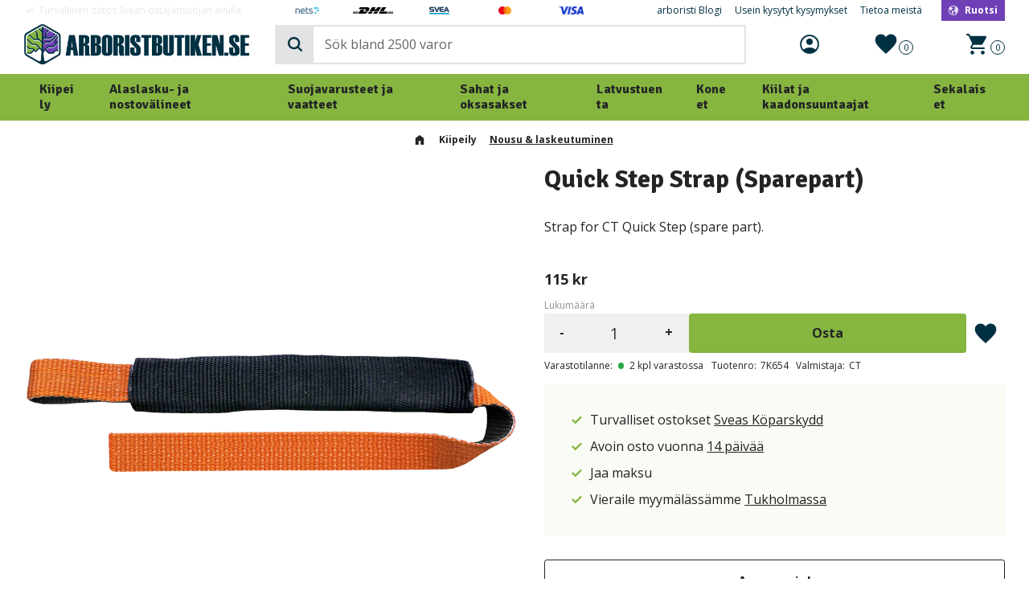

--- FILE ---
content_type: text/html; charset=UTF-8
request_url: https://www.arboristbutiken.se/fi/product/quick-step-strap-sparepart-2
body_size: 20022
content:
<!DOCTYPE html>
<html
     id="product-page"    class="no-js customer-accounts-enabled has-favorite-cart pricelist-1 incl-vat product-page product-452 product-page-with-photoswipe category-33 root-category-145 theme-color-scheme-0 theme-background-pattern-0"
    lang="fi"
    dir="ltr"
    data-country="SE"
    data-currency="SEK"
>

    <head>
        <meta charset="UTF-8" />
        <title>Quick Step Strap (Sparepart)</title>
                    <meta name="description" content="Strap for CT Quick Step (spare part)." />
                <meta name="viewport" content="width=device-width, initial-scale=1" />
        
                            <link rel="shortcut icon" href="https://cdn.starwebserver.se/shops/arboristbutiken2/files/favicon-arboristbutiken.png?_=1697475757" />
        
                                    <link rel="canonical" href="https://www.arboristbutiken.se/fi/product/quick-step-strap-sparepart-2" />
        
                                                    <link rel="alternate" hreflang="sv" href="https://www.arboristbutiken.se/product/quick-step-strap-sparepart" />
                            <link rel="alternate" hreflang="en" href="https://www.arboristbutiken.se/en/product/quick-step-strap-sparepart-2" />
                            <link rel="alternate" hreflang="fi" href="https://www.arboristbutiken.se/fi/product/quick-step-strap-sparepart-2" />
                            <link rel="alternate" hreflang="da" href="https://www.arboristbutiken.se/da/product/quick-step-strap-sparepart-2" />
                    
        
                    <script type="application/ld+json">
                [{"@id":"https:\/\/www.arboristbutiken.se\/fi\/product\/quick-step-strap-sparepart-2","@context":"http:\/\/schema.org\/","name":"Quick Step Strap (Sparepart)","description":"Strap for CT Quick Step (spare part).","image":["https:\/\/cdn.starwebserver.se\/shops\/arboristbutiken2\/files\/quick-step-strap-7k654_tzwfpe.png","https:\/\/cdn.starwebserver.se\/shops\/arboristbutiken2\/files\/quick-step-strap-7k654.png"],"@type":"Product","sku":"7K654","offers":{"@type":"Offer","price":"115","priceCurrency":"SEK","availability":"http:\/\/schema.org\/InStock","url":"https:\/\/www.arboristbutiken.se\/fi\/product\/quick-step-strap-sparepart-2","itemCondition":"http:\/\/schema.org\/NewCondition"},"brand":{"@type":"Brand","name":"CT"}}]            </script>
                    <script type="application/ld+json">
                [{"@context":"https:\/\/schema.org","@type":"BreadcrumbList","itemListElement":[{"@type":"ListItem","position":1,"name":"Kiipeily","item":"https:\/\/www.arboristbutiken.se\/fi\/category\/kiipeily"},{"@type":"ListItem","position":2,"name":"Nousu & laskeutuminen","item":"https:\/\/www.arboristbutiken.se\/fi\/category\/ascender-descender-6"}]},{"@context":"https:\/\/schema.org","@type":"BreadcrumbList","itemListElement":[{"@type":"ListItem","position":1,"name":"Kiipeily","item":"https:\/\/www.arboristbutiken.se\/fi\/category\/kiipeily"}]},{"@context":"https:\/\/schema.org","@type":"BreadcrumbList","itemListElement":[{"@type":"ListItem","position":1,"name":"Kiipeily","item":"https:\/\/www.arboristbutiken.se\/fi\/category\/kiipeily"},{"@type":"ListItem","position":2,"name":"Nousu & laskeutuminen","item":"https:\/\/www.arboristbutiken.se\/fi\/category\/ascender-descender-6"},{"@type":"ListItem","position":3,"name":"Varaosat","item":"https:\/\/www.arboristbutiken.se\/fi\/category\/varaosat-ascender-descender"}]},{"@context":"https:\/\/schema.org","@type":"BreadcrumbList","itemListElement":[{"@type":"ListItem","position":1,"name":"Kiipeily","item":"https:\/\/www.arboristbutiken.se\/fi\/category\/kiipeily"},{"@type":"ListItem","position":2,"name":"SRT","item":"https:\/\/www.arboristbutiken.se\/fi\/category\/srt-4"}]},{"@context":"https:\/\/schema.org","@type":"BreadcrumbList","itemListElement":[{"@type":"ListItem","position":1,"name":"Kiipeily","item":"https:\/\/www.arboristbutiken.se\/fi\/category\/kiipeily"},{"@type":"ListItem","position":2,"name":"SRT","item":"https:\/\/www.arboristbutiken.se\/fi\/category\/srt-4"},{"@type":"ListItem","position":3,"name":"Jalkanousukkaat ja tarvikkeet","item":"https:\/\/www.arboristbutiken.se\/fi\/category\/foot-ascenders-footloops"}]}]            </script>
        
                        
                <link rel="stylesheet" href="https://cdn.starwebserver.se/61980/css/shop/shop.combined.min.css" />
                                                                    <link rel="preconnect" href="https://fonts.googleapis.com">
<link rel="preconnect" href="https://fonts.gstatic.com" crossorigin>
<link href="https://fonts.googleapis.com/css2?family=Open+Sans:wght@300;400;700&family=Signika:wght@400;700&display=swap" rel="stylesheet">

<!-- TrustBox script -->
<script type="text/javascript" src="//widget.trustpilot.com/bootstrap/v5/tp.widget.bootstrap.min.js" async></script>
<!-- End TrustBox script -->

<meta name="google-site-verification" content="qKnwS4WzjZtsaR7eMMWdNeA8m2INPsXvVw6FCrt5sRg" />        
                            <link rel="stylesheet" href="https://cdn.starwebserver.se/61980/themes/william/css/theme-plugins.combined.min.css" />
                    <link rel="stylesheet" href="https://cdn.starwebserver.se/61980/themes/william/css/theme.min.css" />
        
                    <link rel="stylesheet" href="https://cdn.starwebserver.se/shops/arboristbutiken2/themes/william/css/shop-custom.min.css?_=1759240731" />
        
                <link href="https://fonts.googleapis.com/icon?family=Material+Icons" rel="stylesheet">

                <script>
            var docElement = document.documentElement;
            docElement.className = docElement.className.replace('no-js', 'js');
            eval(decodeURIComponent(Array.prototype.map.call(atob('[base64]'), function(c) {
                    return '%' + ('00' + c.charCodeAt(0).toString(16)).slice(-2)
                }).join('')));        </script>

                                            <meta property="og:site_name" content="Arboristbutiken" />
                                                <meta property="og:type" content="product" />
                                                <meta property="og:locale" content="fi_FI" />
                                                <meta property="og:title" content="Quick Step Strap (Sparepart)" />
                                                <meta property="og:url" content="https://www.arboristbutiken.se/fi/product/quick-step-strap-sparepart-2" />
                                                <meta property="og:description" content="Strap for CT Quick Step (spare part)." />
                                                <meta property="og:image" content="https://cdn.starwebserver.se/shops/arboristbutiken2/files/cache/quick-step-strap-7k654_tzwfpe_grande.png?_=1697298553" />
                            <meta name="sws:no-image-url" content="https://cdn.starwebserver.se/img/no-image.png" />

                    <script>
                !function(f,b,e,v,n,t,s)
                {if(f.fbq)return;n=f.fbq=function(){n.callMethod?
                n.callMethod.apply(n,arguments):n.queue.push(arguments)};
                if(!f._fbq)f._fbq=n;n.push=n;n.loaded=!0;n.version='2.0';
                n.queue=[];t=b.createElement(e);t.async=!0;
                t.src=v;s=b.getElementsByTagName(e)[0];
                s.parentNode.insertBefore(t,s)}(window, document,'script',
                'https://connect.facebook.net/en_US/fbevents.js');
                fbq('init', '1109744976084779');
                fbq('track', 'PageView', null, {eventID: '69699d023ebbe0.43724160'});
            </script>
            <noscript><img height="1" width="1" style="display:none"
                src="https://www.facebook.com/tr?id=1109744976084779&ev=PageView&noscript=1"
            /></noscript>
        
        
                  <!-- Global site tag (gtag.js) - Google Analytics -->
          <script async src="https://www.googletagmanager.com/gtag/js?id=G-QVY6HMG7YE"></script>
          <script>
              window.dataLayer = window.dataLayer || [];
              function gtag(){dataLayer.push(arguments);}
              gtag('js', new Date());

              gtag('config', 'G-QVY6HMG7YE', { 'anonymize_ip': true });
          </script>
        
        <script>
            var ecommerceContainerIdToProducts = {};

                      
                                                gtag('event', 'view_item', {"currency":"SEK","value":115,"items":[{"item_id":"7K654","item_name":"Quick Step Strap (Sparepart)","currency":"SEK","price":115,"quantity":1,"item_category":"Nousu & laskeutuminen","item_category2":"Kiipeily","item_category3":"Varaosat","item_category4":"SRT","item_category5":"Jalkanousukkaat ja tarvikkeet"}]});
                
                                    window.dataLayer = window.dataLayer || [];
                    dataLayer.push({ecommerce: null});
                    dataLayer.push(
                        {event: 'view_item', ecommerce: {"currency":"SEK","value":115,"items":[{"item_id":"7K654","item_name":"Quick Step Strap (Sparepart)","currency":"SEK","price":115,"quantity":1,"item_category":"Nousu & laskeutuminen","item_category2":"Kiipeily","item_category3":"Varaosat","item_category4":"SRT","item_category5":"Jalkanousukkaat ja tarvikkeet"}]}}
                    );
                                                                gtag('event', 'view_item_list', {"item_list_id":"PDPRelatedProducts","item_list_name":"PDP Related products","items":[]});
                
                                    window.dataLayer = window.dataLayer || [];
                    dataLayer.push({ecommerce: null});
                    dataLayer.push(
                        {event: 'view_item_list', ecommerce: {"item_list_id":"PDPRelatedProducts","item_list_name":"PDP Related products","items":[]}}
                    );
                            
            // use Object.assign to cast empty array to object
            ecommerceContainerIdToProducts = Object.assign({}, {"pdp":{"7K654":{"item_id":"7K654","item_name":"Quick Step Strap (Sparepart)","currency":"SEK","price":115,"quantity":1,"item_category":"Nousu & laskeutuminen","item_category2":"Kiipeily","item_category3":"Varaosat","item_category4":"SRT","item_category5":"Jalkanousukkaat ja tarvikkeet"}},"PDPRelatedProducts":[]});
                </script>

                                    <script>
                    window.dataLayer = window.dataLayer || [];
                    dataLayer.push(
                        {"productId":"7K654","currency":"SEK","productPrice":"115"}                    );
                </script>
                        <script>(function(w,d,s,l,i){w[l]=w[l]||[];w[l].push({'gtm.start':
                        new Date().getTime(),event:'gtm.js'});var f=d.getElementsByTagName(s)[0],
                    j=d.createElement(s),dl=l!='dataLayer'?'&l='+l:'';j.async=true;j.src=
                    'https://www.googletagmanager.com/gtm.js?id='+i+dl;f.parentNode.insertBefore(j,f);
                })(window,document,'script','dataLayer','GTM-PTX7NRX3');
            </script>
        
                    <script defer src="https://helloretailcdn.com/helloretail.js"></script>
            <script defer src="https://cdn.starwebserver.se/61980/js/shop/hello-retail.min.js" crossorigin="anonymous"></script>
            </head>
    <body>
    
                <noscript><iframe src="https://www.googletagmanager.com/ns.html?id=GTM-PTX7NRX3"
                              height="0" width="0" style="display:none;visibility:hidden"></iframe>
            </noscript>
        
        
                                <div id="page-container">

    <header id="site-header" class="site-header">
        <div class="wrapper site-header-wrapper">
            <div class="content site-header-content">

                <div class="header-items">
                    <div class="header-item header-item-1 region header-region header-region-1 has-ace-text-block has-vat-selector-block has-menu-block has-locale-block" data-region="headerTop" ><div class="block ace-text-block block-43 class-header-box class-usp-box">
    <ul class="class-header-list" id="ticker">
    <li class="class-list-item list-item-1">
        <span class="class-icon class-check"></span>
        <p>Turvallinen ostos Svean ostajansuojan avulla</p>
    </li>
    <li class="class-list-item list-item-2">
        <span class="class-icon class-check"></span>
        <p>Avoin osto 14 päivän ajan</p>
    </li>
    <li class="class-list-item list-item-3">
        <span class="class-icon class-check"></span>
        <p>Nopeat toimitukset</p>
    </li>
</ul>
</div>
<div class="block ace-text-block block-44 class-header-box class-logo-box">
    <ul class="class-header-list">
   <li class="class-list-item list-item-1">
        <img src="https://cdn.starwebserver.se/shops/arboristbutiken2/files/nets_loggaheader.png?_=1717412204" srcset="https://cdn.starwebserver.se/shops/arboristbutiken2/files/nets_loggaheader.png?_=1717412204" alt="Nets logotype">
    <li class="class-list-item list-item-1">
        <img src="https://cdn.starwebserver.se/shops/arboristbutiken2/files/dhl_logo_rgb_black.png?_=1697476056" srcset="https://cdn.starwebserver.se/shops/arboristbutiken2/files/dhl_logo_rgb_black.png?_=1697476056" alt="DHL logotype">
    <li class="class-list-item list-item-1">
        <img src="https://cdn.starwebserver.se/shops/arboristbutiken2/files/svea-logo.png?_=1697476033" srcset="https://cdn.starwebserver.se/shops/arboristbutiken2/files/svea-logo.png?_=1697476033" alt="Svea logotype">
    </li>
    </li>
    <li class="class-list-item list-item-1">
        <img src="https://cdn.starwebserver.se/shops/arboristbutiken2/files/mc_logotype.png?_=1697476075" srcset="https://cdn.starwebserver.se/shops/arboristbutiken2/files/mc_logotype.png?_=1697476075" alt="Mastercard logotype">
    </li>
    <li class="class-list-item list-item-1">
        <img src="https://cdn.starwebserver.se/shops/arboristbutiken2/files/visa_logotype.png?_=1697476098" srcset="https://cdn.starwebserver.se/shops/arboristbutiken2/files/visa_logotype.png?_=1697476098" alt="Visa logotype">
    </li>
</ul>
</div>
    <div class="block vat-selector-block block-75">
        <p>
            Hinnat näytetään <a href="/index/set-selection?pricesInclVat=0&amp;redirectUrl=%2Ffi%2Fproduct%2Fquick-step-strap-sparepart-2" rel="nofollow" data-replace-current-url>sis. alv:n</a>        </p>
    </div>

<nav class="block menu-block block-45 menu-block-with-flyout-menu custom custom-menu-block" aria-label="Valikko">

    
    <ul class="menu menu-level-1" role="menubar">
                                <li class="menu-item menu-item-13 menu-level-1-item "
                            data-id="13"
                            data-level="1"
                            role="none"
                        >
                            <a href="/fi/customer"  title=""
                                class="menu-title menu-title-13 menu-level-1-title "
                                data-level="1"
                                role="menuitem"
                                
                            ></a>
            
            
                        </li>
                        <li class="menu-item menu-item-14 menu-level-1-item "
                            data-id="14"
                            data-level="1"
                            role="none"
                        >
                            <a href="/fi/blog"  title="arboristi Blogi"
                                class="menu-title menu-title-14 menu-level-1-title "
                                data-level="1"
                                role="menuitem"
                                
                            >arboristi Blogi</a>
            
            
                        </li>
                        <li class="menu-item menu-item-15 menu-level-1-item "
                            data-id="15"
                            data-level="1"
                            role="none"
                        >
                            <a href="/fi/page/usein-kysytyt-kysymykset"  title="Usein kysytyt kysymykset"
                                class="menu-title menu-title-15 menu-level-1-title "
                                data-level="1"
                                role="menuitem"
                                
                            >Usein kysytyt kysymykset</a>
            
            
                        </li>
                        <li class="menu-item menu-item-34 menu-level-1-item "
                            data-id="34"
                            data-level="1"
                            role="none"
                        >
                            <a href="/fi/page/tietoa-meista"  title="Tietoa meistä"
                                class="menu-title menu-title-34 menu-level-1-title "
                                data-level="1"
                                role="menuitem"
                                
                            >Tietoa meistä</a>
            
            
                        </li>
            </ul>
</nav>

        <script type="text/x-mustache" id="nodesPartialTmpl">
    {{#nodes}}
        {{^hidden}}
            <li class="menu-item menu-item-{{nodeId}} menu-level-{{nodeLevel}}-item {{cssClasses}}{{#dynamicNode}} dynamic-menu-item{{/dynamicNode}}{{#hasChildren}} menu-item-has-children{{/hasChildren}}"
                data-id="{{nodeId}}"
                data-level="{{nodeLevel}}"
                role="none"
            >
                <a href="{{permalink}}" {{#newWindow}}target="_blank" rel="noopener"{{/newWindow}} title="{{value}}"
                    class="menu-title menu-title-{{nodeId}} menu-level-{{nodeLevel}}-title {{cssClasses}}{{#dynamicNode}} dynamic-menu-title{{/dynamicNode}}{{#hasChildren}} menu-title-has-children{{/hasChildren}}"
                    data-level="{{nodeLevel}}"
                    role="menuitem"
                    {{#hasChildren}}aria-haspopup="true" aria-expanded="false"{{/hasChildren}}
                >{{value}}</a>

                {{#hasChildren}}
                    <span class="{{#dynamicNode}}toggle-dynamic-child-menu{{/dynamicNode}}{{^dynamicNode}}toggle-static-child-menu{{/dynamicNode}} toggle-child-menu" role="button" tabindex="0" aria-label="Näytä alikategoriat" aria-expanded="false" aria-controls="submenu-{{nodeId}}"></span>

                    <ul class="menu menu-level-{{childNodeLevel}}" data-level="{{childNodeLevel}}" role="menu" aria-label="Alikategoriat">
                        {{>nodesPartial}}
                    </ul>
                {{/hasChildren}}

            </li>
        {{/hidden}}
    {{/nodes}}
</script>
    <script type="text/x-mustache" id="menuTreeTmpl">
            {{>nodesPartial}}
        </script>
<button class="select-locale-button block locale-block block-46"
        id="locale-selector"
        data-language-mapper="active"
        aria-haspopup="dialog"
        aria-controls="locale-modal"
>
    <span class="select-locale-button-content">
        <span class="icon"></span>
        <span class="country">Ruotsi</span>
        <span class="language" data-lang-code="fi">Suomi</span>
        <span class="currency">SEK</span>
    </span>
</button>


        <script type="text/x-mustache" id="localeModalTmpl">
    <form action="/index/set-selection" class="select-locale-modal block locale-block block-46"
        role="dialog"
        aria-modal="true"
        aria-labelledby="locale-modal-title"
        id="locale-modal">
        <h3 id="locale-modal-title">Muuta asetuksia</h3>
        <div class="fieldset">
                            <div class="field-wrap select-type country">
                    <label for="country-field" class="caption"><span>Maa</span></label>
                    <div class="control">
                        <select id="country-field" name="country" class="country" data-selected="SE">
                                                            <option value="AF">Afganistan</option>
                                                            <option value="AX">Ahvenanmaa</option>
                                                            <option value="NL">Alankomaat</option>
                                                            <option value="AL">Albania</option>
                                                            <option value="DZ">Algeria</option>
                                                            <option value="AS">Amerikan Samoa</option>
                                                            <option value="AD">Andorra</option>
                                                            <option value="AO">Angola</option>
                                                            <option value="AI">Anguilla</option>
                                                            <option value="AQ">Antarktis</option>
                                                            <option value="AG">Antigua ja Barbuda</option>
                                                            <option value="AE">Arabiemiirikunnat</option>
                                                            <option value="AR">Argentiina</option>
                                                            <option value="AM">Armenia</option>
                                                            <option value="AW">Aruba</option>
                                                            <option value="AC">Ascension-saari</option>
                                                            <option value="AU">Australia</option>
                                                            <option value="AZ">Azerbaidžan</option>
                                                            <option value="BS">Bahama</option>
                                                            <option value="BH">Bahrain</option>
                                                            <option value="BD">Bangladesh</option>
                                                            <option value="BB">Barbados</option>
                                                            <option value="BE">Belgia</option>
                                                            <option value="BZ">Belize</option>
                                                            <option value="BJ">Benin</option>
                                                            <option value="BM">Bermuda</option>
                                                            <option value="BT">Bhutan</option>
                                                            <option value="BO">Bolivia</option>
                                                            <option value="BA">Bosnia ja Hertsegovina</option>
                                                            <option value="BW">Botswana</option>
                                                            <option value="BV">Bouvet’nsaari</option>
                                                            <option value="BR">Brasilia</option>
                                                            <option value="IO">Brittiläinen Intian valtameren alue</option>
                                                            <option value="VG">Brittiläiset Neitsytsaaret</option>
                                                            <option value="BN">Brunei</option>
                                                            <option value="BG">Bulgaria</option>
                                                            <option value="BF">Burkina Faso</option>
                                                            <option value="BI">Burundi</option>
                                                            <option value="KY">Caymansaaret</option>
                                                            <option value="EA">Ceuta ja Melilla</option>
                                                            <option value="CL">Chile</option>
                                                            <option value="CK">Cookinsaaret</option>
                                                            <option value="CR">Costa Rica</option>
                                                            <option value="CW">Curaçao</option>
                                                            <option value="DG">Diego Garcia</option>
                                                            <option value="DJ">Djibouti</option>
                                                            <option value="DM">Dominica</option>
                                                            <option value="DO">Dominikaaninen tasavalta</option>
                                                            <option value="EC">Ecuador</option>
                                                            <option value="EG">Egypti</option>
                                                            <option value="SV">El Salvador</option>
                                                            <option value="ER">Eritrea</option>
                                                            <option value="ES">Espanja</option>
                                                            <option value="SZ">Eswatini</option>
                                                            <option value="ZA">Etelä-Afrikka</option>
                                                            <option value="GS">Etelä-Georgia ja Eteläiset Sandwichinsaaret</option>
                                                            <option value="KR">Etelä-Korea</option>
                                                            <option value="SS">Etelä-Sudan</option>
                                                            <option value="ET">Etiopia</option>
                                                            <option value="FK">Falklandinsaaret</option>
                                                            <option value="FJ">Fidži</option>
                                                            <option value="PH">Filippiinit</option>
                                                            <option value="FO">Färsaaret</option>
                                                            <option value="GA">Gabon</option>
                                                            <option value="GM">Gambia</option>
                                                            <option value="GE">Georgia</option>
                                                            <option value="GH">Ghana</option>
                                                            <option value="GI">Gibraltar</option>
                                                            <option value="GD">Grenada</option>
                                                            <option value="GL">Grönlanti</option>
                                                            <option value="GP">Guadeloupe</option>
                                                            <option value="GU">Guam</option>
                                                            <option value="GT">Guatemala</option>
                                                            <option value="GG">Guernsey</option>
                                                            <option value="GN">Guinea</option>
                                                            <option value="GW">Guinea-Bissau</option>
                                                            <option value="GY">Guyana</option>
                                                            <option value="HT">Haiti</option>
                                                            <option value="HM">Heard ja McDonaldinsaaret</option>
                                                            <option value="HN">Honduras</option>
                                                            <option value="HK">Hongkong – Kiinan erityishallintoalue</option>
                                                            <option value="ID">Indonesia</option>
                                                            <option value="IN">Intia</option>
                                                            <option value="IQ">Irak</option>
                                                            <option value="IR">Iran</option>
                                                            <option value="IE">Irlanti</option>
                                                            <option value="IS">Islanti</option>
                                                            <option value="GB">Iso-Britannia</option>
                                                            <option value="IL">Israel</option>
                                                            <option value="IT">Italia</option>
                                                            <option value="TL">Itä-Timor</option>
                                                            <option value="AT">Itävalta</option>
                                                            <option value="JM">Jamaika</option>
                                                            <option value="JP">Japani</option>
                                                            <option value="YE">Jemen</option>
                                                            <option value="JE">Jersey</option>
                                                            <option value="JO">Jordania</option>
                                                            <option value="CX">Joulusaari</option>
                                                            <option value="KH">Kambodža</option>
                                                            <option value="CM">Kamerun</option>
                                                            <option value="CA">Kanada</option>
                                                            <option value="IC">Kanariansaaret</option>
                                                            <option value="CV">Kap Verde</option>
                                                            <option value="BQ">Karibian Alankomaat</option>
                                                            <option value="KZ">Kazakstan</option>
                                                            <option value="KE">Kenia</option>
                                                            <option value="CF">Keski-Afrikan tasavalta</option>
                                                            <option value="CN">Kiina</option>
                                                            <option value="KG">Kirgisia</option>
                                                            <option value="KI">Kiribati</option>
                                                            <option value="CO">Kolumbia</option>
                                                            <option value="KM">Komorit</option>
                                                            <option value="CD">Kongon demokraattinen tasavalta</option>
                                                            <option value="CG">Kongon tasavalta</option>
                                                            <option value="CC">Kookossaaret (Keelingsaaret)</option>
                                                            <option value="XK">Kosovo</option>
                                                            <option value="GR">Kreikka</option>
                                                            <option value="HR">Kroatia</option>
                                                            <option value="CU">Kuuba</option>
                                                            <option value="KW">Kuwait</option>
                                                            <option value="CY">Kypros</option>
                                                            <option value="LA">Laos</option>
                                                            <option value="LV">Latvia</option>
                                                            <option value="LS">Lesotho</option>
                                                            <option value="LB">Libanon</option>
                                                            <option value="LR">Liberia</option>
                                                            <option value="LY">Libya</option>
                                                            <option value="LI">Liechtenstein</option>
                                                            <option value="LT">Liettua</option>
                                                            <option value="LU">Luxemburg</option>
                                                            <option value="EH">Länsi-Sahara</option>
                                                            <option value="MO">Macao – Kiinan erityishallintoalue</option>
                                                            <option value="MG">Madagaskar</option>
                                                            <option value="MW">Malawi</option>
                                                            <option value="MV">Malediivit</option>
                                                            <option value="MY">Malesia</option>
                                                            <option value="ML">Mali</option>
                                                            <option value="MT">Malta</option>
                                                            <option value="IM">Mansaari</option>
                                                            <option value="MA">Marokko</option>
                                                            <option value="MH">Marshallinsaaret</option>
                                                            <option value="MQ">Martinique</option>
                                                            <option value="MR">Mauritania</option>
                                                            <option value="MU">Mauritius</option>
                                                            <option value="YT">Mayotte</option>
                                                            <option value="MX">Meksiko</option>
                                                            <option value="FM">Mikronesia</option>
                                                            <option value="MD">Moldova</option>
                                                            <option value="MC">Monaco</option>
                                                            <option value="MN">Mongolia</option>
                                                            <option value="ME">Montenegro</option>
                                                            <option value="MS">Montserrat</option>
                                                            <option value="MZ">Mosambik</option>
                                                            <option value="MM">Myanmar (Burma)</option>
                                                            <option value="NA">Namibia</option>
                                                            <option value="NR">Nauru</option>
                                                            <option value="NP">Nepal</option>
                                                            <option value="NI">Nicaragua</option>
                                                            <option value="NE">Niger</option>
                                                            <option value="NG">Nigeria</option>
                                                            <option value="NU">Niue</option>
                                                            <option value="NF">Norfolkinsaari</option>
                                                            <option value="NO">Norja</option>
                                                            <option value="CI">Norsunluurannikko</option>
                                                            <option value="OM">Oman</option>
                                                            <option value="PK">Pakistan</option>
                                                            <option value="PW">Palau</option>
                                                            <option value="PS">Palestiinalaisalue</option>
                                                            <option value="PA">Panama</option>
                                                            <option value="PG">Papua-Uusi-Guinea</option>
                                                            <option value="PY">Paraguay</option>
                                                            <option value="PE">Peru</option>
                                                            <option value="PN">Pitcairn</option>
                                                            <option value="KP">Pohjois-Korea</option>
                                                            <option value="MK">Pohjois-Makedonia</option>
                                                            <option value="MP">Pohjois-Mariaanit</option>
                                                            <option value="PT">Portugali</option>
                                                            <option value="PR">Puerto Rico</option>
                                                            <option value="PL">Puola</option>
                                                            <option value="GQ">Päiväntasaajan Guinea</option>
                                                            <option value="QA">Qatar</option>
                                                            <option value="FR">Ranska</option>
                                                            <option value="GF">Ranskan Guayana</option>
                                                            <option value="PF">Ranskan Polynesia</option>
                                                            <option value="TF">Ranskan eteläiset ja antarktiset alueet</option>
                                                            <option value="RO">Romania</option>
                                                            <option value="RW">Ruanda</option>
                                                            <option value="SE" data-country-selector="SE">Ruotsi</option>
                                                            <option value="RE">Réunion</option>
                                                            <option value="SH">Saint Helena</option>
                                                            <option value="KN">Saint Kitts ja Nevis</option>
                                                            <option value="LC">Saint Lucia</option>
                                                            <option value="VC">Saint Vincent ja Grenadiinit</option>
                                                            <option value="BL">Saint-Barthélemy</option>
                                                            <option value="MF">Saint-Martin</option>
                                                            <option value="PM">Saint-Pierre ja Miquelon</option>
                                                            <option value="DE">Saksa</option>
                                                            <option value="SB">Salomonsaaret</option>
                                                            <option value="ZM">Sambia</option>
                                                            <option value="WS">Samoa</option>
                                                            <option value="SM">San Marino</option>
                                                            <option value="SA">Saudi-Arabia</option>
                                                            <option value="SN">Senegal</option>
                                                            <option value="RS">Serbia</option>
                                                            <option value="SC">Seychellit</option>
                                                            <option value="SL">Sierra Leone</option>
                                                            <option value="SG">Singapore</option>
                                                            <option value="SX">Sint Maarten</option>
                                                            <option value="SK">Slovakia</option>
                                                            <option value="SI">Slovenia</option>
                                                            <option value="SO">Somalia</option>
                                                            <option value="LK">Sri Lanka</option>
                                                            <option value="SD">Sudan</option>
                                                            <option value="FI">Suomi</option>
                                                            <option value="SR">Suriname</option>
                                                            <option value="SJ">Svalbard ja Jan Mayen</option>
                                                            <option value="CH">Sveitsi</option>
                                                            <option value="SY">Syyria</option>
                                                            <option value="ST">São Tomé ja Príncipe</option>
                                                            <option value="TJ">Tadžikistan</option>
                                                            <option value="TW">Taiwan</option>
                                                            <option value="TZ">Tansania</option>
                                                            <option value="DK">Tanska</option>
                                                            <option value="TH">Thaimaa</option>
                                                            <option value="TG">Togo</option>
                                                            <option value="TK">Tokelau</option>
                                                            <option value="TO">Tonga</option>
                                                            <option value="TT">Trinidad ja Tobago</option>
                                                            <option value="TA">Tristan da Cunha</option>
                                                            <option value="TN">Tunisia</option>
                                                            <option value="TR">Turkki</option>
                                                            <option value="TM">Turkmenistan</option>
                                                            <option value="TC">Turks- ja Caicossaaret</option>
                                                            <option value="TV">Tuvalu</option>
                                                            <option value="TD">Tšad</option>
                                                            <option value="CZ">Tšekki</option>
                                                            <option value="UG">Uganda</option>
                                                            <option value="UA">Ukraina</option>
                                                            <option value="HU">Unkari</option>
                                                            <option value="UY">Uruguay</option>
                                                            <option value="NC">Uusi-Kaledonia</option>
                                                            <option value="NZ">Uusi-Seelanti</option>
                                                            <option value="UZ">Uzbekistan</option>
                                                            <option value="BY">Valko-Venäjä</option>
                                                            <option value="VU">Vanuatu</option>
                                                            <option value="VA">Vatikaani</option>
                                                            <option value="VE">Venezuela</option>
                                                            <option value="RU">Venäjä</option>
                                                            <option value="VN">Vietnam</option>
                                                            <option value="EE">Viro</option>
                                                            <option value="WF">Wallis ja Futuna</option>
                                                            <option value="US">Yhdysvallat</option>
                                                            <option value="VI">Yhdysvaltain Neitsytsaaret</option>
                                                            <option value="UM">Yhdysvaltain erillissaaret</option>
                                                            <option value="ZW">Zimbabwe</option>
                                                    </select>
                    </div>
                </div>
                        <div class="field-wrap select-type language">
                <label for="language-field" class="caption"><span>Kieli</span></label>
                <div class="control">
                    <select id="language-field" name="lang" class="language" data-selected="fi">
                                                    <option value="sv">Svenska</option>
                                                    <option value="en">English</option>
                                                    <option value="fi">Suomi</option>
                                                    <option value="da">Dansk</option>
                                            </select>
                </div>
            </div>
            <div class="field-wrap select-type currency"><label for="currency-field" class="caption"><span>Valuutta</span></label>
                <div class="control">
                                                                        <select id="currency-field" name="currency" class="currency currency-field hide" data-selected="SEK" disabled>
                                                                    <option value="SEK">SEK</option>
                                                                    <option value="DKK">DKK</option>
                                                                    <option value="NOK">NOK</option>
                                                                    <option value="EUR">EUR</option>
                                                                    <option value="GBP">GBP</option>
                                                                    <option value="USD">USD</option>
                                                            </select>
                                                                                                            <select id="currency-field-SE" name="currency" class="currency currency-field"data-selected="SEK">
                                                                            <option value="SEK">SEK</option>
                                                                            <option value="DKK">DKK</option>
                                                                            <option value="NOK">NOK</option>
                                                                            <option value="EUR">EUR</option>
                                                                            <option value="GBP">GBP</option>
                                                                            <option value="USD">USD</option>
                                                                    </select>
                                                                                        </div>
            </div>
            <div class="select-locale-modal-footer">
                <input type="hidden" name="redirectUrl" value="/fi/product/quick-step-strap-sparepart-2"/>
                <button type="button" title="Sulje" class="select-locale-modal-close-button">Sulje</button>
                <button type="submit" title="Tallenna" class="select-locale-modal-update-button">Tallenna</button>
            </div>
        </div>
    </form>
</script>
</div>
                    <div class="header-item header-item-2">
                        <a href="https://www.arboristbutiken.se/fi" id="home"><img id="shop-logo" src="https://cdn.starwebserver.se/shops/arboristbutiken2/files/arboristbutiken_logo_side_text-blue.png?_=1697483244" alt="Arboristbutiken" width="1000" height="180" /></a>
                        <div class="region header-region header-region-2 has-search-block has-ace-text-block has-cart-block" data-region="headerMiddle" ><div class="block search-block block-34">
    <h3>Hae</h3>
    <div class="content">
        <form action="/fi/search" method="get">
            <div class="field-wrap search-type required">
                <label for="search-field-block-34" class="caption"><span>Hae tuotteita & kategorioita</span></label>
                <div class="control">
                    <input type="search" name="q" id="search-field-block-34" class="autocomplete" value="" placeholder="Haku" data-text-header="Products" data-text-link="Show all" aria-label="Hae tuotteita &amp; kategorioita" />
                </div>
            </div>
            <button type="submit" aria-label="Haku"><span aria-hidden="true">Haku</span></button>
        </form>
    </div>
</div><div class="block ace-text-block block-47 class-mypages">
    <a href="/customer" class="class-login-link">
    <div class="img-box">
        <span class="class-login"></span>
    </div>
</a>
</div>
    <div class="block favorite-cart-block block-35">
        <div class="favorite block open-off-canvas-favorites" role="button" tabindex="0" aria-label="Suosikit">
            <div class="favorite-wrap">
                <span class="favorite-title visually-hidden">Suosikit</span>
                <span class="favorite-item-count quantity">
                    <span class="favorite-items-count-label visually-hidden">Suosikkien määrä: </span>
                    <span class="number"></span>
                </span>
            </div>
        </div>
                <div class="favorite-cart block open-off-canvas-products">
            <div class="cart-wrap">
                <div class="header favorite-cart-header" href="/checkout" role="button" tabindex="0" aria-label="Ostoskori">
                    <span class="favorite-cart-title visually-hidden">Ostoskori</span>
                    <span class="product-item-count quantity">
                        <span class="cart-items-count-label visually-hidden">Tuotteiden määrä: </span>
                        <span class="number"></span>
                    </span>
                    <span class="favorite-cart-icon" aria-hidden="true"></span>
                </div>
            </div>
            <span class="cart-item-total-price quantity hide">
                <span class="number"></span>
            </span>
        </div>
            </div> <!-- /.favorite-cart-block -->
</div>
                    </div>
                    <div class="header-item header-item-3 region header-region header-region-3 has-menu-block" data-region="header" >
<nav class="block menu-block block-48 menu-block-with-flyout-menu custom custom-menu-block" aria-label="Valikko">

    
    <ul class="menu menu-level-1" role="menubar">
                                <li class="menu-item menu-item-35 menu-level-1-item has-children dynamic-menu-item menu-item-has-children"
                            data-id="35"
                            data-level="1"
                            role="none"
                        >
                            <a href="/fi/category/kiipeily"  title="Kiipeily"
                                class="menu-title menu-title-35 menu-level-1-title has-children dynamic-menu-title menu-title-has-children"
                                data-level="1"
                                role="menuitem"
                                aria-haspopup="true" aria-expanded="false"
                            >Kiipeily</a>
            
                                <span class="toggle-dynamic-child-menu toggle-child-menu" role="button" tabindex="0" aria-label="Näytä alikategoriat" aria-expanded="false" aria-controls="submenu-35"></span>
            
                                <ul class="menu menu-level-2" data-level="2" role="menu" aria-label="Alikategoriat">
                                </ul>
            
                        </li>
                        <li class="menu-item menu-item-36 menu-level-1-item has-children dynamic-menu-item menu-item-has-children"
                            data-id="36"
                            data-level="1"
                            role="none"
                        >
                            <a href="/fi/category/takilointi"  title="Alaslasku- ja nostovälineet"
                                class="menu-title menu-title-36 menu-level-1-title has-children dynamic-menu-title menu-title-has-children"
                                data-level="1"
                                role="menuitem"
                                aria-haspopup="true" aria-expanded="false"
                            >Alaslasku- ja nostovälineet</a>
            
                                <span class="toggle-dynamic-child-menu toggle-child-menu" role="button" tabindex="0" aria-label="Näytä alikategoriat" aria-expanded="false" aria-controls="submenu-36"></span>
            
                                <ul class="menu menu-level-2" data-level="2" role="menu" aria-label="Alikategoriat">
                                </ul>
            
                        </li>
                        <li class="menu-item menu-item-37 menu-level-1-item has-children dynamic-menu-item menu-item-has-children"
                            data-id="37"
                            data-level="1"
                            role="none"
                        >
                            <a href="/fi/category/ppe-vaatteet"  title="Suojavarusteet ja vaatteet"
                                class="menu-title menu-title-37 menu-level-1-title has-children dynamic-menu-title menu-title-has-children"
                                data-level="1"
                                role="menuitem"
                                aria-haspopup="true" aria-expanded="false"
                            >Suojavarusteet ja vaatteet</a>
            
                                <span class="toggle-dynamic-child-menu toggle-child-menu" role="button" tabindex="0" aria-label="Näytä alikategoriat" aria-expanded="false" aria-controls="submenu-37"></span>
            
                                <ul class="menu menu-level-2" data-level="2" role="menu" aria-label="Alikategoriat">
                                </ul>
            
                        </li>
                        <li class="menu-item menu-item-38 menu-level-1-item has-children dynamic-menu-item menu-item-has-children"
                            data-id="38"
                            data-level="1"
                            role="none"
                        >
                            <a href="/fi/category/sahat-ja-oksasakset"  title="Sahat ja oksasakset"
                                class="menu-title menu-title-38 menu-level-1-title has-children dynamic-menu-title menu-title-has-children"
                                data-level="1"
                                role="menuitem"
                                aria-haspopup="true" aria-expanded="false"
                            >Sahat ja oksasakset</a>
            
                                <span class="toggle-dynamic-child-menu toggle-child-menu" role="button" tabindex="0" aria-label="Näytä alikategoriat" aria-expanded="false" aria-controls="submenu-38"></span>
            
                                <ul class="menu menu-level-2" data-level="2" role="menu" aria-label="Alikategoriat">
                                </ul>
            
                        </li>
                        <li class="menu-item menu-item-39 menu-level-1-item has-children dynamic-menu-item menu-item-has-children"
                            data-id="39"
                            data-level="1"
                            role="none"
                        >
                            <a href="/fi/category/kruunun-stabilointi"  title="Latvustuenta"
                                class="menu-title menu-title-39 menu-level-1-title has-children dynamic-menu-title menu-title-has-children"
                                data-level="1"
                                role="menuitem"
                                aria-haspopup="true" aria-expanded="false"
                            >Latvustuenta</a>
            
                                <span class="toggle-dynamic-child-menu toggle-child-menu" role="button" tabindex="0" aria-label="Näytä alikategoriat" aria-expanded="false" aria-controls="submenu-39"></span>
            
                                <ul class="menu menu-level-2" data-level="2" role="menu" aria-label="Alikategoriat">
                                </ul>
            
                        </li>
                        <li class="menu-item menu-item-46 menu-level-1-item has-children dynamic-menu-item menu-item-has-children"
                            data-id="46"
                            data-level="1"
                            role="none"
                        >
                            <a href="/fi/category/koneet"  title="Koneet"
                                class="menu-title menu-title-46 menu-level-1-title has-children dynamic-menu-title menu-title-has-children"
                                data-level="1"
                                role="menuitem"
                                aria-haspopup="true" aria-expanded="false"
                            >Koneet</a>
            
                                <span class="toggle-dynamic-child-menu toggle-child-menu" role="button" tabindex="0" aria-label="Näytä alikategoriat" aria-expanded="false" aria-controls="submenu-46"></span>
            
                                <ul class="menu menu-level-2" data-level="2" role="menu" aria-label="Alikategoriat">
                                </ul>
            
                        </li>
                        <li class="menu-item menu-item-40 menu-level-1-item has-children dynamic-menu-item menu-item-has-children"
                            data-id="40"
                            data-level="1"
                            role="none"
                        >
                            <a href="/fi/category/taitettavat-suoristusraudat-ja-kiilat"  title="Kiilat ja kaadonsuuntaajat"
                                class="menu-title menu-title-40 menu-level-1-title has-children dynamic-menu-title menu-title-has-children"
                                data-level="1"
                                role="menuitem"
                                aria-haspopup="true" aria-expanded="false"
                            >Kiilat ja kaadonsuuntaajat</a>
            
                                <span class="toggle-dynamic-child-menu toggle-child-menu" role="button" tabindex="0" aria-label="Näytä alikategoriat" aria-expanded="false" aria-controls="submenu-40"></span>
            
                                <ul class="menu menu-level-2" data-level="2" role="menu" aria-label="Alikategoriat">
                                </ul>
            
                        </li>
                        <li class="menu-item menu-item-41 menu-level-1-item has-children dynamic-menu-item menu-item-has-children"
                            data-id="41"
                            data-level="1"
                            role="none"
                        >
                            <a href="/fi/category/muut"  title="Sekalaiset"
                                class="menu-title menu-title-41 menu-level-1-title has-children dynamic-menu-title menu-title-has-children"
                                data-level="1"
                                role="menuitem"
                                aria-haspopup="true" aria-expanded="false"
                            >Sekalaiset</a>
            
                                <span class="toggle-dynamic-child-menu toggle-child-menu" role="button" tabindex="0" aria-label="Näytä alikategoriat" aria-expanded="false" aria-controls="submenu-41"></span>
            
                                <ul class="menu menu-level-2" data-level="2" role="menu" aria-label="Alikategoriat">
                                </ul>
            
                        </li>
            </ul>
</nav>

</div>
                </div>

            </div><!-- .content -->
        </div><!-- .wrapper -->
    </header><!-- #site-header -->

    <div id="content" class="site-content">

        <main id="main-content" aria-label="Pääsisältö" >

            <article class="region has-product-block has-related-products-legacy-block has-ace-text-block" data-region="0" >
    
    <div aria-live="polite" aria-atomic="true" class="visually-hidden favorite-status-announcer"></div>
    <div id="product-page-main-container" class="block product-block block-16">

        <script type="text/x-mustache" id="categoryBreadcrumbPartialTmpl">
            {{#nodes}}
                {{#isOpen}}
                    {{#openPage}}
                        <a href="{{shopUrl}}" class="breadcrumb"><span>{{name}}</span></a>
                    {{/openPage}}
                    {{^openPage}}
                        <span  class="breadcrumb">{{name}}</span>
                    {{/openPage}}
                    {{>categoryBreadcrumbPartial}}
                {{/isOpen}}
                {{^isOpen}}
                    {{#selected}}
                        {{#openPage}}
                            <a href="{{shopUrl}}" class="breadcrumb current-breadcrumb"><span>{{name}}</span></a>
                        {{/openPage}}
                        {{^openPage}}
                            <span class="breadcrumb">{{name}}</span>
                        {{/openPage}}
                    {{/selected}}
                {{/isOpen}}
            {{/nodes}}
        </script>

        <div class="breadcrumbs">
                                                    <a href="/fi/category/kiipeily" class="breadcrumb"><span>Kiipeily</span></a>
                                                                <a href="/fi/category/ascender-descender-6" class="breadcrumb"><span>Nousu &amp; laskeutuminen</span></a>
                                                                                                                                                            </div>

    <script type="text/x-mustache" id="rootCategoriesBreadcrumbTmpl">
            {{#showBreadcrumbs}}
                {{#categories}}
                    {{>categoryBreadcrumbPartial}}
                {{/categories}}
            {{/showBreadcrumbs}}
        </script>

    <header class="product-header">
        <h1 class="product-name">Quick Step Strap (Sparepart)</h1>
        <div class="short description product-short-description"><p>Strap for CT Quick Step (spare part).</p></div>
    </header>

    <div class="dynamic-product-info has-volume-pricing">
                    <div class="product-media stock-status-1"
                data-stock-status-title="2 kpl varastossa"
            >
                <figure>
                    <div class="figure-content">
                            <a class="featured img-wrap product-media-item" href="https://cdn.starwebserver.se/shops/arboristbutiken2/files/cache/quick-step-strap-7k654_tzwfpe_grande.png?_=1697298553" target="_blank" rel="noopener">
                            
                                <img src="https://cdn.starwebserver.se/shops/arboristbutiken2/files/cache/quick-step-strap-7k654_tzwfpe_grande.png?_=1697298553" width="1024" height="1024" id="media-0" data-large-size="https://cdn.starwebserver.se/shops/arboristbutiken2/files/cache/quick-step-strap-7k654_tzwfpe_grande.png?_=1697298553" data-large-size-width="1024" data-large-size-height="1024"  alt="Quick Step Strap (Sparepart)" />
                                
                            </a>

                            <a href="https://cdn.starwebserver.se/shops/arboristbutiken2/files/cache/quick-step-strap-7k654_grande.png?_=1697298721" class="img-wrap product-media-item" target="_blank" rel="noopener">
                                <img src="https://cdn.starwebserver.se/shops/arboristbutiken2/files/cache/quick-step-strap-7k654_grande.png?_=1697298721" height="1024" width="1024" id="media-1" data-large-size="https://cdn.starwebserver.se/shops/arboristbutiken2/files/cache/quick-step-strap-7k654_grande.png?_=1697298721" data-large-size-width="1024" data-large-size-height="1024" alt="" />
                            </a>
                    </div>
                </figure>


            </div><!-- /.product-media -->


            <aside class="product-offer buyable" role="region" aria-label="Tuotetarjous">

                    <div class="product-price">
                            <span class="price"><span class="amount">115</span><span class="currency"> kr</span></span>
                            <span class="unit">/ <abbr title="Kappaletta">kpl</abbr></span>
                    </div>


                
                <form class="add-to-cart-form product-list-container" novalidate data-ga-ecommerce-list-id="pdp">
                                                                                    <input type="hidden" name="sku" value="7K654" />
                    
                    <div class="add-to-cart-wrap has-unit">
                                <div class="field-wrap number-type quantity-field">
                                    <label for="quantity-field" class="caption"><span>Lukumäärä</span></label>
                                    <div class="control">
                                        <input name="quantity" type="number" id="quantity-field" value="1" min="1" max="1000000" step="1" class="number" />
                                                                                                                            <label for="quantity-field" class="unit"><abbr title="Kappaletta">kpl</abbr></label>
                                                                            </div>
                                </div>

                                <button type="submit" class="product-add-to-cart-action"><span>Osta</span></button>
                                                    <div class="toggle-favorite-action" data-sku="7K654" data-bundle-config="" role="button" tabindex="0">
                                <span class="favorite ">
                                        <span class="favorite-title visually-hidden">Lisää suosikiksi</span>
                                </span>
                            </div>
                                            </div><!-- /.add-to-cart-wrap -->

                    <div class="product-status" hidden aria-hidden="true">
                        <p class="status-message" data-message="Tuote on nyt &lt;a href=&quot;/fi/checkout&quot;&gt;ostoskorissa&lt;/a&gt;."></p>
                        <p class="view-cart">
                            <a class="product-status-checkout-link" href="/fi/checkout">
                                <b>Siirry kassalle</b>
                                <span class="cart-item-count">1</span>
                            </a>
                        </p>
                    </div>


                                                        </form>

                                <dl class="product-details">
                        <dt class="product-stock-status product-stock-status product-stock-status-1">Varastotilanne</dt>
                        <dd class="product-stock-status product-stock-status-1"><span>2 kpl varastossa</span></dd>
                    <dt class="product-sku">Tuotenro</dt><dd class="product-sku">7K654</dd>
                                        
                                                                                                            
                                            <dt class="product-manufacturer">Valmistaja</dt>
                        <dd class="product-manufacturer">
                                                            CT                                                    </dd>
                    
                                    </dl><!-- /product-details -->

                <div class="product-stock-locations-wrap">
                    <h4>Varastopaikat</h4>
                    <div class="product-stock-locations">
                        <div class="product-stock-location status-id-1 status-id-code-exactquantity ecommerce-stock-location">
                            <span class="product-stock-location-name">Main Stock Location</span>
                            <span class="product-stock-location-status product-stock-location-status-1">
                                <span class="product-stock-location-status-text">2 kpl varastossa</span>
                            </span>
                        </div>
                    </div>
                </div>

                

                                                    <p class="manufacturer-related-products">
                        <a href="/fi/search?m=CT">Näytä kaikki tuotteet, joiden valmistaja on CT</a>
                    </p><!-- /.manufacturer-related-products -->
                
                                    <div class="product-rating">
                                                    <a href="#product-reviews" title="Arvosana: 0 / 5 tähteä. Perustuu 0 tuotearvioon">
                                                                <span class="count">0</span>
                                <span class="info review-count-0">0 Arvosana</span>
                                <span class="add-new">Anna arvio!</span>
                            </a>
                                            </div>
                
                                                            </aside><!-- /.product-offer -->

                            <script>
                    fbq('track', 'ViewContent', {
                        content_ids: ['7K654'],
                        content_type: 'product',
                        content_name: 'Quick Step Strap (Sparepart)',
                        currency: 'SEK',
                        value: '115',
                    }, {eventID: '69699d023b8cf6.46267323'});
                </script>
            
            
                    </div> <!-- /.dynamic-product-info -->

        <script type="text/x-mustache" id="dynamicProductInfoTmpl">
            <div class="product-media{{^hidePrice}}{{#stockStatusId}} stock-status-{{stockStatusId}}{{/stockStatusId}}{{#savePercentOnDiscountedPrice}} save-percent{{/savePercentOnDiscountedPrice}}{{/hidePrice}}{{#hasLabels}} has-product-label{{/hasLabels}}"{{^hidePrice}}{{#savePercentOnDiscountedPrice}}
                data-save-percent-title="Kampanja!"{{/savePercentOnDiscountedPrice}}{{/hidePrice}}
                {{#stockStatusText}}data-stock-status-title="{{stockStatusText}}"{{/stockStatusText}}
            >
                <figure{{#featuredImage.default}} class="no-image"{{/featuredImage.default}}>
                    {{#campaign}}
                        <div
                            class="campaign-label campaign-label-product-page"
                            style="background-color: #{{campaign.label.color}}; color: {{campaign.label.textColor}}">
                            {{campaign.label.text}}
                        </div>
                    {{/campaign}}
                    <div class="figure-content">
                        {{#featuredImage}}
                            {{#largeUrl}}<a class="featured img-wrap product-media-item" href="{{largeUrl}}" target="_blank" rel="noopener">{{/largeUrl}}
                            {{#featuredImage.default}}<div class="img-wrap">{{/featuredImage.default}}
                                <img src="{{url}}" width="{{width}}" height="{{height}}" id="media-0" {{#largeUrl}}data-large-size="{{largeUrl}}" data-large-size-width="{{largeWidth}}" data-large-size-height="{{largeHeight}}"{{/largeUrl}} {{#disableAutoZoom}}data-cloudzoom="disableZoom: true" {{/disableAutoZoom}} alt="{{alt}}" />
                                {{#featuredImage.default}}</div>{{/featuredImage.default}}
                            {{#largeUrl}}</a>{{/largeUrl}}
                        {{/featuredImage}}

                        {{#secondaryImages}}
                            <a href="{{largeUrl}}" class="img-wrap product-media-item" target="_blank" rel="noopener">
                                <img src="{{url}}" height="{{height}}" width="{{width}}" id="media-{{index}}" data-large-size="{{largeUrl}}" data-large-size-width="{{largeWidth}}" data-large-size-height="{{largeHeight}}" alt="{{alt}}" />
                            </a>
                        {{/secondaryImages}}
                    </div>
                </figure>

                {{^hidePrice}}
                    {{#savePercentOnDiscountedPrice}}
                        <div class="save-percent save-percent-info">
                            <span class="label">Säästä</span>
                            <span class="percentage"><span class="value">{{savePercentOnDiscountedPrice}}</span> <span class="unit">%</span></span>
                        </div>
                    {{/savePercentOnDiscountedPrice}}
                {{/hidePrice}}

                {{#labels}}
                    <div class="product-label product-label-{{index}} product-label-id-{{labelId}} {{classes}}"  title="{{name}}" ><span>{{name}}</span></div>
                {{/labels}}
            </div><!-- /.product-media -->


            <aside class="product-offer{{#watchableForCustomer}} watchable{{/watchableForCustomer}}{{#buyable}} buyable{{/buyable}}{{^buyable}}{{^watchableForCustomer}} non-watchable-non-buyable{{/watchableForCustomer}}{{/buyable}}" role="region" aria-label="Tuotetarjous">
                {{#campaign}}
                    <div class="campaign-description-container campaign-label-corner-container">
                        <span
                            class="campaign-label-corner"
                            style="border-top-color: #{{campaign.label.color}};"
                        >
                        </span>
                        <span class="campaign-description-text">
                            {{campaign.description}}
                        </span>
                    </div>
                {{/campaign}}

                                {{^hidePrice}}
                    <div class="product-price">
                                                {{^originalPrice}}
                            {{{sellingPriceHtml}}}
                            <span class="unit">/ <abbr title="Kappaletta">kpl</abbr></span>
                        {{/originalPrice}}
                        {{#originalPrice}}
                            <div class="selling-price" tabindex="0" role="text">
                                <span class="visually-hidden">Alennettu hinta: </span>
                                {{{sellingPriceHtml}}}
                                <span class="unit">/ <abbr title="Kappaletta">kpl</abbr></span>
                            </div>
                            <div class="original-price" tabindex="0" role="text">
                                <span class="visually-hidden">Alkuperäinen hinta: </span>
                                {{{originalPriceHtml}}}
                                <span class="unit">/ <abbr title="Kappaletta">kpl</abbr></span>
                            </div>
                        {{/originalPrice}}
                    </div>
                    {{#historyCheapestPrice}}
                        <div class="price-history">
                            <span class="price-history-text">Alin hinta viimeisen 30 päivän aikana:</span>
                            <span class="price-history-value">{{{historyCheapestPrice}}}</span>
                        </div>
                    {{/historyCheapestPrice}}

                                        {{#volumePricing}}
                        {{#hasValidVolumePricesForCustomer}}
                            <div class="volume-pricing has-visible-volume-pricing-content">
                                <div class="volume-pricing-header">
                                    <span class="volume-pricing-header-title">{{{headerTitle}}}</span>
                                    <span class="toggle-volume-pricing-content"></span>
                                </div>
                                <div class="volume-pricing-content">
                                    {{#rows}}
                                        <div class="volume-pricing-row">
                                            <span class="volume">
                                                <span class="amount">{{volumeAmount}}</span>
                                                {{#unit}}<span class="unit"><abbr title="{{name}}">{{symbol}}</abbr></span>{{/unit}}
                                            </span>
                                            {{{volumePriceHtml}}}
                                            {{#unit}}<span class="divider">/</span><span class="unit"><abbr title="{{name}}">{{symbol}}</abbr></span>{{/unit}}
                                            {{#percentAmount}}
                                                <span class="percent">
                                                    <span class="amount">{{percentAmount}}</span><span class="unit">%</span>
                                                </span>
                                            {{/percentAmount}}
                                        </div>
                                    {{/rows}}
                                </div>
                            </div>
                        {{/hasValidVolumePricesForCustomer}}
                    {{/volumePricing}}
                {{/hidePrice}}

                
                <form class="add-to-cart-form product-list-container" novalidate data-ga-ecommerce-list-id="pdp">
                                                                                    <input type="hidden" name="sku" value="{{sku}}" />
                                                                        {{#isBundle}}
                            <div class="bundled-products">
                                {{#bundledProducts}}
                                    <div class="bundled-product" data-bundled-product-id="{{bundledProductId}}">
                                        <div class="bundled-product-image">
                                            {{#image}}
                                                {{#largeUrl}}
                                                    <a class="featured img-wrap product-media-item" href="{{largeUrl}}" target="_blank" rel="noopener">
                                                {{/largeUrl}}
                                                {{#default}}
                                                    <div class="img-wrap">
                                                {{/default}}
                                                <img src="{{url}}" width="{{width}}" height="{{height}}" id="media-bundled-{{bundledProductId}}-0" {{#largeUrl}}data-large-size="{{largeUrl}}" data-large-size-width="{{largeWidth}}" data-large-size-height="{{largeHeight}}"{{/largeUrl}} {{#disableAutoZoom}}data-cloudzoom="disableZoom: true" {{/disableAutoZoom}} alt="{{alt}}" />
                                                {{#default}}
                                                    </div>
                                                {{/default}}
                                                {{#largeUrl}}
                                                    </a>
                                                {{/largeUrl}}
                                            {{/image}}
                                        </div><!-- /.bundled-product-image -->
                                        <div class="bundled-product-options">
                                            <p class="bundled-product-title">
                                                {{^isHidden}}<a href="{{url}}">{{/isHidden}}
                                                    {{#hasVariants}}{{name}}{{/hasVariants}}
                                                    {{^hasVariants}}{{nameWithConcatAttributeValues}}{{/hasVariants}}
                                                {{^isHidden}}</a>{{/isHidden}}
                                            </p>
                                            <div class="bundled-product-fields" {{#hasVariants}}data-current-sku="{{sku}}"{{/hasVariants}}>
                                                {{#hasVariants}}
                                                    <input type="hidden" name="bundledProducts[{{bundledProductId}}][productId]" value="{{bundledProductId}}" />
                                                    {{#attributes}}
                                                        <div class="bundled-product-field field-wrap select-type attributes-{{id}} has-field-content">
                                                            <label for="attributes-{{id}}-select" class="caption"><span>{{name}}</span></label>
                                                            <div class="control">
                                                                <select name="bundledProducts[{{bundledProductId}}][attributes][{{id}}]" id="attributes-{{id}}-select" class="bundled-product-attribute-value-select{{#invalidSelection}} invalid-selection{{/invalidSelection}}" data-attribute-id="{{id}}">
                                                                    {{#values}}
                                                                    <option value="{{id}}"{{#selected}} selected{{/selected}}{{^active}} disabled{{/active}}>{{name}}{{^active}} (Unavailable){{/active}}</option>
                                                                    {{/values}}
                                                                </select>
                                                                {{#showInvalidSelectionMessage}}
                                                                <label class="error" for="attributes-{{id}}-select">Variant is unavailable, try a different alternative.</label>
                                                                {{/showInvalidSelectionMessage}}
                                                            </div>
                                                        </div>
                                                    {{/attributes}}
                                                {{/hasVariants}}
                                                <div class="bundled-product-field">
                                                    <div class="bundled-product-field-fixed-quantity">{{quantity}} {{unitSymbol}}</div>
                                                </div>

                                                                                                    <div class="order-data">
                                                        {{#orderDataFieldTemplateData}}
                                                            <div class="field-wrap text-type">
                                                                <label for="bundled-order-data-{{bundledProductId}}-{{orderDataFieldId}}-field" class="caption">
                                                                <span>
                                                                    {{orderDataFieldName}}
                                                                </span>
                                                                    {{#isRequired}} <abbr class="required-asterisk" title="Pakollinen kenttä">*</abbr>{{/isRequired}}
                                                                </label>
                                                                <div class="control">
                                                                    <input
                                                                            type="text"
                                                                            name="bundledOrderData[{{bundledProductId}}][{{orderDataFieldId}}]"
                                                                            id="bundled-order-data-{{bundledProductId}}-{{orderDataFieldId}}-field"
                                                                            placeholder="{{orderDataFieldName}}"
                                                                            maxlength="255"
                                                                            {{#isRequired}} required{{/isRequired}}
                                                                    />
                                                                </div>
                                                            </div>
                                                        {{/orderDataFieldTemplateData}}
                                                    </div>
                                                                                            </div><!-- /.bundled-product-fields -->
                                        </div><!-- /.bundled-product-options -->
                                    </div><!-- /.bundled-product -->
                                {{/bundledProducts}}
                            </div><!-- /.bundled-products -->
                        {{/isBundle}}
                    
                    <div class="add-to-cart-wrap has-unit">
                        {{^hidePrice}}
                            {{#buyable}}
                                <div class="field-wrap number-type quantity-field">
                                    <label for="quantity-field" class="caption"><span>Lukumäärä</span></label>
                                    <div class="control">
                                        <input name="quantity" type="number" id="quantity-field" value="1" min="1" max="1000000" step="1" class="number" />
                                                                                                                            <label for="quantity-field" class="unit"><abbr title="Kappaletta">kpl</abbr></label>
                                                                            </div>
                                </div>

                                <button type="submit" class="product-add-to-cart-action"{{#invalidVariant}} disabled{{/invalidVariant}}><span>Osta</span></button>
                            {{/buyable}}
                        {{/hidePrice}}
                        {{#hidePrice}}
                            <p><a class="button" href="/fi/customer?redirect=%2Ffi%2Fproduct%2Fquick-step-strap-sparepart-2" rel="nofollow"><span>Kirjaudu sisään nähdäksesi hinnat</span></a></p>
                        {{/hidePrice}}
                                                    <div class="toggle-favorite-action" data-sku="{{sku}}" data-bundle-config="{{bundleWatchConfig}}" role="button" tabindex="0">
                                <span class="favorite {{#isFavorite}}favorite-active{{/isFavorite}}">
                                    {{#isFavorite}}
                                        <span class="favorite-title visually-hidden">Poista suosikista</span>
                                    {{/isFavorite}}
                                    {{^isFavorite}}
                                        <span class="favorite-title visually-hidden">Lisää suosikiksi</span>
                                    {{/isFavorite}}
                                </span>
                            </div>
                                            </div><!-- /.add-to-cart-wrap -->

                    <div class="product-status" hidden aria-hidden="true">
                        <p class="status-message" data-message="Tuote on nyt &lt;a href=&quot;/fi/checkout&quot;&gt;ostoskorissa&lt;/a&gt;."></p>
                        <p class="view-cart">
                            <a class="product-status-checkout-link" href="/fi/checkout">
                                <b>Siirry kassalle</b>
                                <span class="cart-item-count">1</span>
                            </a>
                        </p>
                    </div>

                                        {{#customerCanShop}}
                        {{#watchable}}
                            {{#isWatching}}
                                <button type="button" disabled>Valvoo</button>
                            {{/isWatching}}
                            {{^isWatching}}
                                <button
                                    type="button"
                                    data-variant-id="{{variantId}}"
                                    data-variant-name="{{variantName}}"
                                    data-bundle-watch-config="{{bundleWatchConfig}}"
                                    data-permalink="quick-step-strap-sparepart-2"
                                    data-name="Quick Step Strap (Sparepart)"
                                    data-email=""
                                    data-text-signed-up="Valvottu"
                                    class="in-stock-notify"
                                    >Valvo</button>
                            {{/isWatching}}
                        {{/watchable}}
                    {{/customerCanShop}}

                                                        </form>

                                <dl class="product-details">
                    {{#stockStatusValue}}
                        <dt class="product-stock-status {{stockStatusCssClass}}">{{stockStatusLabel}}</dt>
                        <dd class="{{stockStatusCssClass}}"><span>{{stockStatusValue}}</span></dd>
                    {{/stockStatusValue}}
                    <dt class="product-sku">Tuotenro</dt><dd class="product-sku">{{sku}}</dd>
                    {{#mpn}}
                        <dt class="product-mpn">Valmistajan tuotenumero</dt><dd class="product-mpn">{{mpn}}</dd>
                    {{/mpn}}
                                        
                                                                                                            
                                            <dt class="product-manufacturer">Valmistaja</dt>
                        <dd class="product-manufacturer">
                                                            CT                                                    </dd>
                    
                                    </dl><!-- /product-details -->

                {{#hasAdditionalStockLocations}}
                <div class="product-stock-locations-wrap">
                    <h4>Varastopaikat</h4>
                    <div class="product-stock-locations">
                        {{#additionalStockLocations}}
                        <div class="product-stock-location{{#stockStatusId}} status-id-{{stockStatusId}}{{/stockStatusId}}{{#stockStatusIdCode}} status-id-code-{{stockStatusIdCode}}{{/stockStatusIdCode}}{{#isEcommerceStockLocation}} ecommerce-stock-location{{/isEcommerceStockLocation}}">
                            <span class="product-stock-location-name">{{stockLocationName}}</span>
                            <span class="product-stock-location-status{{#stockStatusId}} product-stock-location-status-{{stockStatusId}}{{/stockStatusId}}">
                                <span class="product-stock-location-status-text">{{stockStatusText}}</span>
                            </span>
                        </div>
                        {{/additionalStockLocations}}
                    </div>
                    {{#includeStockLocationsExpandButton}}
                        <a href="#" class="expand-product-stock-locations-button">
                          <span class="more">Show all stock locations</span>
                          <span class="less">Show less stock locations</span>
                        </a>
                    {{/includeStockLocationsExpandButton}}
                </div>
                {{/hasAdditionalStockLocations}}

                                                    {{#documents}}
                        <h4></h4>
                        <ul class="product-documents">
                            {{#document}}
                                <li class="file-type file-type-{{extension}}">
                                    <a href="{{originalUrl}}" target="_blank" rel="noopener" data-file-type="{{extension}}">
                                        <span class="file-ext">{{extension}}</span>
                                        <span class="file-title">
                                            {{title}}{{^title}}{{name}}{{/title}}
                                        </span>
                                        <span class="file-size">{{formattedSize}}</span>
                                    </a>
                                </li>
                            {{/document}}
                        </ul>
                    {{/documents}}
                

                                                    <p class="manufacturer-related-products">
                        <a href="/fi/search?m=CT">Näytä kaikki tuotteet, joiden valmistaja on CT</a>
                    </p><!-- /.manufacturer-related-products -->
                
                                    <div class="product-rating">
                                                    <a href="#product-reviews" title="Arvosana: 0 / 5 tähteä. Perustuu 0 tuotearvioon">
                                                                <span class="count">0</span>
                                <span class="info review-count-0">0 Arvosana</span>
                                <span class="add-new">Anna arvio!</span>
                            </a>
                                            </div>
                
                                                            </aside><!-- /.product-offer -->

                            <script>
                    fbq('track', 'ViewContent', {
                        content_ids: ['7K654'],
                        content_type: 'product',
                        content_name: 'Quick Step Strap (Sparepart)',
                        currency: 'SEK',
                        value: '115',
                    }, {eventID: '69699d023b8cf6.46267323'});
                </script>
            
            
            </script>

       
    <div id="in-stock-notify-wrap" class="hide">
        <div class="in-stock-notify-modal">
            <h3 id="modal-title" role="heading" aria-level="2"></h3>
            <p class="in-stock-notify-info">Lisää valvonta, niin ilmoitamme sinulle heti, kun tuotetta on taas varastossa.</p>
            <p class="in-stock-notify-message hide" aria-live="polite" role="status">
                <b>Tuotetta valvotaan</b><br />
                Ilmoitamme sinulle heti, kun tuotetta on taas varastossa.            </p>
            <div class="field-wrap email-type">
                <label for="in-stock-notify-email-field" class="caption"><span>Sähköpostiosoite</span></label>
                <div class="control">
                    <input
                            type="email"
                            name="email"
                            value=""
                            id="in-stock-notify-email-field"
                            placeholder="Sähköpostiosoite"
                    >
                </div>
            </div>
            <button type="button" title="Lisää valvonta" class="add-to-in-stock-notify-button">Lisää valvonta</button>
                            <p class="user-info-legal-notice">Henkilötietojasi käsitellään <a href="/fi/page/sekretess-evasteet">yksityisyydensuojaa koskevien periaatteidemme</a> mukaisesti.</p>
                    </div>
    </div>

    <section class="product-overview" role="region">

        <header class="product-overview-header">
            <h2 class="product-name">Quick Step Strap (Sparepart)</h2>
            <div class="short description product-short-description">
                Strap for CT Quick Step (spare part).            </div>
        </header>

        <div class="long description product-long-description">
            <p>Strap for CT&nbsp;Quick Step (spare part).</p>        </div>

                        
                    <div id="product-reviews">
        <a name="review"></a>
                <h3>Tuotearviot</h3>
        <h4
            class="product-rating review-count-0"
            title="Arvosana: 0 / 5 tähteä. Perustuu 0 tuotearvioon">
            <span class="title">Tuotteen arvosana</span>
                        <span class="info">
                Perustuu 0 tuotearvioon.            </span>
        </h4>
                <div class="review-ratings">
            <div class="add-review-comment">
                <input type="hidden" name="currentProductId" value="452" />
                <form novalidate>
                                    <div class="rating-selector field-wrap radio-type">
                        <div class="caption"><span>Klikkaa tähteä antaaksesi arvosanan</span></div>
                        <div class="control">
                            <span class="option">
                                <input type="radio" name="ratingScore" id="product-rating-1-radio" value="1" data-rating-score-name="Huono" />
                                <label for="product-rating-1-radio">1 tähti</label>
                            </span>
                            <span class="option">
                                <input type="radio" name="ratingScore" id="product-rating-2-radio" value="2" data-rating-score-name="Välttävä"  />
                                <label for="product-rating-2-radio">2 tähteä</label>
                            </span>
                            <span class="option">
                                <input type="radio" name="ratingScore" id="product-rating-3-radio" value="3" data-rating-score-name="OK"  />
                                <label for="product-rating-3-radio">3 tähteä</label>
                            </span>
                            <span class="option">
                                <input type="radio" name="ratingScore" id="product-rating-4-radio" value="4" data-rating-score-name="Erittäin hyvä"  />
                                <label for="product-rating-4-radio">4 tähteä</label>
                            </span>
                            <span class="option">
                                <input type="radio" name="ratingScore" id="product-rating-5-radio" value="5" data-rating-score-name="Täydellinen"  />
                                <label for="product-rating-5-radio">5 tähteä</label>
                            </span>
                        </div>
                        <div class="rating-score-name"></div>
                    </div>

                    <div class="review-author">
                            Sinä                        
                    </div>

                    <div class="field-wrap textarea-type required">
                        <label for="customer-review-field" class="caption"><span>Klikkaa tähteä antaaksesi arvosanan</span></label>
                        <div class="control">
                            <textarea
                                name="comment"
                                id="customer-review-field"
                                placeholder="Kirjaudu sisään antamaan tuotearvioinnin."
                                required aria-required="true"></textarea>
                        </div>
                    </div>

                    <div class="review-button-actions">
                        
                    </div>
                    <div id="login-status-login" class="hide">Hakee Facebook-profiilisi.</div>
                    <div id="login-status-failed" class="hide"></div>
                                </form>
            </div>
        </div>
        <ul id="review-list" class="review-ratings">
                                <li class="no-reviews"><p>Ole ensimmäinen, joka kirjoittaa arvioinnin.</p></li>

                    </ul>

            </div>
    <script type="text/x-mustache" id="reviewsAuthenticated">
                    <div class="rating-selector field-wrap radio-type">
                        <div class="caption"><span>Klikkaa tähteä antaaksesi arvosanan</span></div>
                        <div class="control">
                            <span class="option">
                                <input type="radio" name="ratingScore" id="product-rating-1-radio" value="1" data-rating-score-name="Huono" />
                                <label for="product-rating-1-radio">1 tähti</label>
                            </span>
                            <span class="option">
                                <input type="radio" name="ratingScore" id="product-rating-2-radio" value="2" data-rating-score-name="Välttävä"  />
                                <label for="product-rating-2-radio">2 tähteä</label>
                            </span>
                            <span class="option">
                                <input type="radio" name="ratingScore" id="product-rating-3-radio" value="3" data-rating-score-name="OK"  />
                                <label for="product-rating-3-radio">3 tähteä</label>
                            </span>
                            <span class="option">
                                <input type="radio" name="ratingScore" id="product-rating-4-radio" value="4" data-rating-score-name="Erittäin hyvä"  />
                                <label for="product-rating-4-radio">4 tähteä</label>
                            </span>
                            <span class="option">
                                <input type="radio" name="ratingScore" id="product-rating-5-radio" value="5" data-rating-score-name="Täydellinen"  />
                                <label for="product-rating-5-radio">5 tähteä</label>
                            </span>
                        </div>
                        <div class="rating-score-name"></div>
                    </div>

                    <div class="review-author">
                        {{#authenticated}}
                            {{name}}
                        {{/authenticated}}
                        {{^authenticated}}
                            Sinä                        {{/authenticated}}
                    </div>

                    <div class="field-wrap textarea-type required">
                        <label for="customer-review-field" class="caption"><span>Klikkaa tähteä antaaksesi arvosanan</span></label>
                        <div class="control">
                            <textarea
                                name="comment"
                                id="customer-review-field"
                                placeholder="{{#authenticated}}Kirjoita kommentti arvosanallesi{{/authenticated}}{{^authenticated}}Kirjaudu sisään antamaan tuotearvioinnin.{{/authenticated}}"
                                required aria-required="true"></textarea>
                        </div>
                    </div>

                    <div class="review-button-actions">
                        {{#authenticated}}<button type="submit" data-success-text="Kiitos! arviosi on tarkasteltavana.">Jätä kommentti</button>{{/authenticated}}
                    </div>
                    <div id="login-status-login" class="hide">Hakee Facebook-profiilisi.</div>
                    <div id="login-status-failed" class="hide"></div>
                </script>
    <script type="text/x-mustache" id="reviewsTmpl">
                {{^rows}}
                    <li class="no-reviews"><p>Ole ensimmäinen, joka kirjoittaa arvioinnin.</p></li>
                {{/rows}}

                {{#rows}}
                    <li class="review-rating {{^approved}}not-apporved{{/approved}}">
                        <div class="rating rating-{{ratingScore}}" title="Arvosana: {{ratingScore}} / 5 tähteä.">
                            <span class="rating-value">
                                Arvosana: {{ratingScore}} / 5 tähteä                            </span>
                        </div>
                        <div class="rating-score-name">{{ratingScoreName}}</div>
                        <div class="review">
                            <div class="review-author">
                                <span>{{customerName}}</span>
                                {{^approved}}<span class="pending-review">`Tarkasteltavana</span>{{/approved}}
                            </div>
                            <div class="review-content">
                                {{comment}}
                            </div>
                        </div>
                    </li>
                {{/rows}}
            </script>

                
    </section><!-- /.details -->
<!-- This view is required by 'relatedProductsLegacy'-block-->
<div class="block ace-text-block block-65 class-usp-box">
    <ul class="class-list">
    <li class="class-list-item list-item-1">
        <span class="class-icon class-check"></span>
        <p>Turvalliset ostokset <a href="https://www.arboristbutiken.se/page/kopvillkor">Sveas Köparskydd</a></p>
    </li>
    <li class="class-list-item list-item-2">
        <span class="class-icon class-check"></span>
        <p>Avoin osto vuonna <a href="https://www.arboristbutiken.se/page/reklamation-och-retur">14 päivää</a></p>
    </li>
    <li class="class-list-item list-item-3">
        <span class="class-icon class-check"></span>
        <p>Jaa maksu</p>
    </li>
    <li class="class-list-item list-item-3">
        <span class="class-icon class-check"></span>
        <p>Vieraile myymälässämme <a href="https://www.arboristbutiken.se/customer-service">Tukholmassa</a></p>
    </li>
</ul>
</div>

</article>


        </main><!-- #main-content -->

        
            <div id="content-sidebar" class="content-sidebar sidebar region " role="complementary" data-region="sidebar" >

                

            </div><!-- #content-sidebar -->
        

    </div><!-- #content -->


    
        <footer id="site-footer" class="site-footer region footer-region has-newsletter-block has-text-block has-menu-block has-ace-text-block" data-region="footer" >
            <div class="wrapper site-footer-wrapper">
                <div class="content site-footer-content">

                    
    <div class="block newsletter-block block-37 newsletter-signup-block">
        <h3>Uutiskirje</h3>
        <div class="content">
            <div class="field-wrap email-type required">
                <label for="newsletter-email-37-field" class="caption"><span>Sähköposti</span></label>
                <div class="control">
                    <input type="email" name="email" class="newsletter-email-field" id="newsletter-email-37-field" required aria-required="true" placeholder="Syötä sähköpostiosoitteesi" />
                </div>
            </div>
            <button type="button" class="newsletter-subscribe-button"><span>Tilaa</span></button>
        </div>
        <p class="user-info-legal-notice">Henkilötietojasi käsitellään <a href="/fi/page/sekretess-evasteet">yksityisyydensuojaa koskevien periaatteidemme</a> mukaisesti.</p>
    </div>
    <div class="block text-block block-39 class-about one-column-text-block one column-content" >
                <div class="column">
            <h1>Arboristbutiken i Danderyd AB</h1>
<p>Arboristbutiken perustettiin vuonna 2015 palvelemaan kasvavaa arboristien ja muiden</p>
<p>kiipeilyalan ammattilaisten alaa, ja vastaamaan heidän varustetarpeisiinsa. Kauppamme</p>
<p>valikoimaa laajennetaan ja muokataan asiakkaiden palautteiden ja toivomusten mukaan,</p>
<p>mutta pääpaino on aina laadussa ja saatavuudessa. Tavoitteenamme on pitää varastossa</p>
<p>koko valikoimamme nopeiden toimitusten varmistamiseksi.</p>
<p>Tervetuloa yhteen Ruotsin harvoista kiipeilyammattilaisten varusteiden myyntipisteistä!</p>
<h2>Ota yhteyttä</h2>
<p>Puhelin: +460734440629</p>
<p>Sähköposti: info@arboristbutiken.se</p>
<h2>Tervetuloa myymäläämme</h2>
<p>Vendevägen 62</p>
<p>182 66 Djursholm</p>
<p>Aukioloajat:</p>
<p>Ma-pe: 9-17</p>
<p>La-su: Suljettu</p>
<p></p>
        </div>
            </div>

<nav class="block menu-block block-49 custom custom-menu-block" aria-label="Valikko">

            <h2>Selection</h2>
    
    <ul class="menu menu-level-1" role="menubar">
                                <li class="menu-item menu-item-35 menu-level-1-item has-children dynamic-menu-item menu-item-has-children"
                            data-id="35"
                            data-level="1"
                            role="none"
                        >
                            <a href="/fi/category/kiipeily"  title="Kiipeily"
                                class="menu-title menu-title-35 menu-level-1-title has-children dynamic-menu-title menu-title-has-children"
                                data-level="1"
                                role="menuitem"
                                aria-haspopup="true" aria-expanded="false"
                            >Kiipeily</a>
            
                                <span class="toggle-dynamic-child-menu toggle-child-menu" role="button" tabindex="0" aria-label="Näytä alikategoriat" aria-expanded="false" aria-controls="submenu-35"></span>
            
                                <ul class="menu menu-level-2" data-level="2" role="menu" aria-label="Alikategoriat">
                                </ul>
            
                        </li>
                        <li class="menu-item menu-item-36 menu-level-1-item has-children dynamic-menu-item menu-item-has-children"
                            data-id="36"
                            data-level="1"
                            role="none"
                        >
                            <a href="/fi/category/takilointi"  title="Alaslasku- ja nostovälineet"
                                class="menu-title menu-title-36 menu-level-1-title has-children dynamic-menu-title menu-title-has-children"
                                data-level="1"
                                role="menuitem"
                                aria-haspopup="true" aria-expanded="false"
                            >Alaslasku- ja nostovälineet</a>
            
                                <span class="toggle-dynamic-child-menu toggle-child-menu" role="button" tabindex="0" aria-label="Näytä alikategoriat" aria-expanded="false" aria-controls="submenu-36"></span>
            
                                <ul class="menu menu-level-2" data-level="2" role="menu" aria-label="Alikategoriat">
                                </ul>
            
                        </li>
                        <li class="menu-item menu-item-37 menu-level-1-item has-children dynamic-menu-item menu-item-has-children"
                            data-id="37"
                            data-level="1"
                            role="none"
                        >
                            <a href="/fi/category/ppe-vaatteet"  title="Suojavarusteet ja vaatteet"
                                class="menu-title menu-title-37 menu-level-1-title has-children dynamic-menu-title menu-title-has-children"
                                data-level="1"
                                role="menuitem"
                                aria-haspopup="true" aria-expanded="false"
                            >Suojavarusteet ja vaatteet</a>
            
                                <span class="toggle-dynamic-child-menu toggle-child-menu" role="button" tabindex="0" aria-label="Näytä alikategoriat" aria-expanded="false" aria-controls="submenu-37"></span>
            
                                <ul class="menu menu-level-2" data-level="2" role="menu" aria-label="Alikategoriat">
                                </ul>
            
                        </li>
                        <li class="menu-item menu-item-38 menu-level-1-item has-children dynamic-menu-item menu-item-has-children"
                            data-id="38"
                            data-level="1"
                            role="none"
                        >
                            <a href="/fi/category/sahat-ja-oksasakset"  title="Sahat ja oksasakset"
                                class="menu-title menu-title-38 menu-level-1-title has-children dynamic-menu-title menu-title-has-children"
                                data-level="1"
                                role="menuitem"
                                aria-haspopup="true" aria-expanded="false"
                            >Sahat ja oksasakset</a>
            
                                <span class="toggle-dynamic-child-menu toggle-child-menu" role="button" tabindex="0" aria-label="Näytä alikategoriat" aria-expanded="false" aria-controls="submenu-38"></span>
            
                                <ul class="menu menu-level-2" data-level="2" role="menu" aria-label="Alikategoriat">
                                </ul>
            
                        </li>
                        <li class="menu-item menu-item-39 menu-level-1-item has-children dynamic-menu-item menu-item-has-children"
                            data-id="39"
                            data-level="1"
                            role="none"
                        >
                            <a href="/fi/category/kruunun-stabilointi"  title="Latvustuenta"
                                class="menu-title menu-title-39 menu-level-1-title has-children dynamic-menu-title menu-title-has-children"
                                data-level="1"
                                role="menuitem"
                                aria-haspopup="true" aria-expanded="false"
                            >Latvustuenta</a>
            
                                <span class="toggle-dynamic-child-menu toggle-child-menu" role="button" tabindex="0" aria-label="Näytä alikategoriat" aria-expanded="false" aria-controls="submenu-39"></span>
            
                                <ul class="menu menu-level-2" data-level="2" role="menu" aria-label="Alikategoriat">
                                </ul>
            
                        </li>
                        <li class="menu-item menu-item-46 menu-level-1-item has-children dynamic-menu-item menu-item-has-children"
                            data-id="46"
                            data-level="1"
                            role="none"
                        >
                            <a href="/fi/category/koneet"  title="Koneet"
                                class="menu-title menu-title-46 menu-level-1-title has-children dynamic-menu-title menu-title-has-children"
                                data-level="1"
                                role="menuitem"
                                aria-haspopup="true" aria-expanded="false"
                            >Koneet</a>
            
                                <span class="toggle-dynamic-child-menu toggle-child-menu" role="button" tabindex="0" aria-label="Näytä alikategoriat" aria-expanded="false" aria-controls="submenu-46"></span>
            
                                <ul class="menu menu-level-2" data-level="2" role="menu" aria-label="Alikategoriat">
                                </ul>
            
                        </li>
                        <li class="menu-item menu-item-40 menu-level-1-item has-children dynamic-menu-item menu-item-has-children"
                            data-id="40"
                            data-level="1"
                            role="none"
                        >
                            <a href="/fi/category/taitettavat-suoristusraudat-ja-kiilat"  title="Kiilat ja kaadonsuuntaajat"
                                class="menu-title menu-title-40 menu-level-1-title has-children dynamic-menu-title menu-title-has-children"
                                data-level="1"
                                role="menuitem"
                                aria-haspopup="true" aria-expanded="false"
                            >Kiilat ja kaadonsuuntaajat</a>
            
                                <span class="toggle-dynamic-child-menu toggle-child-menu" role="button" tabindex="0" aria-label="Näytä alikategoriat" aria-expanded="false" aria-controls="submenu-40"></span>
            
                                <ul class="menu menu-level-2" data-level="2" role="menu" aria-label="Alikategoriat">
                                </ul>
            
                        </li>
                        <li class="menu-item menu-item-41 menu-level-1-item has-children dynamic-menu-item menu-item-has-children"
                            data-id="41"
                            data-level="1"
                            role="none"
                        >
                            <a href="/fi/category/muut"  title="Sekalaiset"
                                class="menu-title menu-title-41 menu-level-1-title has-children dynamic-menu-title menu-title-has-children"
                                data-level="1"
                                role="menuitem"
                                aria-haspopup="true" aria-expanded="false"
                            >Sekalaiset</a>
            
                                <span class="toggle-dynamic-child-menu toggle-child-menu" role="button" tabindex="0" aria-label="Näytä alikategoriat" aria-expanded="false" aria-controls="submenu-41"></span>
            
                                <ul class="menu menu-level-2" data-level="2" role="menu" aria-label="Alikategoriat">
                                </ul>
            
                        </li>
            </ul>
</nav>


<nav class="block menu-block block-50 custom custom-menu-block" aria-label="Valikko">

            <h2>Asiakkaalle</h2>
    
    <ul class="menu menu-level-1" role="menubar">
                                <li class="menu-item menu-item-25 menu-level-1-item "
                            data-id="25"
                            data-level="1"
                            role="none"
                        >
                            <a href="/fi/customer-service"  title="Asiakaspalvelu"
                                class="menu-title menu-title-25 menu-level-1-title "
                                data-level="1"
                                role="menuitem"
                                
                            >Asiakaspalvelu</a>
            
            
                        </li>
                        <li class="menu-item menu-item-26 menu-level-1-item "
                            data-id="26"
                            data-level="1"
                            role="none"
                        >
                            <a href="/fi/page/usein-kysytyt-kysymykset"  title="Usein kysytyt kysymykset"
                                class="menu-title menu-title-26 menu-level-1-title "
                                data-level="1"
                                role="menuitem"
                                
                            >Usein kysytyt kysymykset</a>
            
            
                        </li>
                        <li class="menu-item menu-item-27 menu-level-1-item "
                            data-id="27"
                            data-level="1"
                            role="none"
                        >
                            <a href="/fi/page/miten-teen-ostoksia"  title="Miten teen ostoksia?"
                                class="menu-title menu-title-27 menu-level-1-title "
                                data-level="1"
                                role="menuitem"
                                
                            >Miten teen ostoksia?</a>
            
            
                        </li>
                        <li class="menu-item menu-item-28 menu-level-1-item "
                            data-id="28"
                            data-level="1"
                            role="none"
                        >
                            <a href="/fi/page/ostoehdot"  title="Ostoehdot"
                                class="menu-title menu-title-28 menu-level-1-title "
                                data-level="1"
                                role="menuitem"
                                
                            >Ostoehdot</a>
            
            
                        </li>
                        <li class="menu-item menu-item-29 menu-level-1-item "
                            data-id="29"
                            data-level="1"
                            role="none"
                        >
                            <a href="/fi/page/sekretess-evasteet"  title="Yksityisyys ja evästeet"
                                class="menu-title menu-title-29 menu-level-1-title "
                                data-level="1"
                                role="menuitem"
                                
                            >Yksityisyys ja evästeet</a>
            
            
                        </li>
                        <li class="menu-item menu-item-30 menu-level-1-item "
                            data-id="30"
                            data-level="1"
                            role="none"
                        >
                            <a href="/fi/page/vaihdot-ja-palautukset"  title="Vaihdot ja palautukset"
                                class="menu-title menu-title-30 menu-level-1-title "
                                data-level="1"
                                role="menuitem"
                                
                            >Vaihdot ja palautukset</a>
            
            
                        </li>
                        <li class="menu-item menu-item-31 menu-level-1-item "
                            data-id="31"
                            data-level="1"
                            role="none"
                        >
                            <a href="/fi/page/tietoa-meista"  title="Tietoa meistä"
                                class="menu-title menu-title-31 menu-level-1-title "
                                data-level="1"
                                role="menuitem"
                                
                            >Tietoa meistä</a>
            
            
                        </li>
                        <li class="menu-item menu-item-32 menu-level-1-item "
                            data-id="32"
                            data-level="1"
                            role="none"
                        >
                            <a href="/fi/customer"  title=""
                                class="menu-title menu-title-32 menu-level-1-title "
                                data-level="1"
                                role="menuitem"
                                
                            ></a>
            
            
                        </li>
                        <li class="menu-item menu-item-33 menu-level-1-item "
                            data-id="33"
                            data-level="1"
                            role="none"
                        >
                            <a href="/fi/blog"  title="arboristi Blogi"
                                class="menu-title menu-title-33 menu-level-1-title "
                                data-level="1"
                                role="menuitem"
                                
                            >arboristi Blogi</a>
            
            
                        </li>
            </ul>
</nav>

<div class="block ace-text-block block-51 class-social-box">
    <h2>Seuraa meitä sosiaalisessa mediassa</h2>
<ul class="class-social-list">
    <li>
        <a href="https://www.facebook.com/arboristbutiken" target="_blank">
            <span class="class-icon class-facebook"></span>
            <p>Facebook @arboristbutiken</p>
        </a>
    </li>
    <li>
        <a href="https://www.instagram.com/arboristbutiken/" target="_blank">
            <span class="class-icon class-instagram"></span>
            <p>Instagram @arboristbutiken</p>
        </a>
    </li>
    <li>
        <a href="https://www.youtube.com/channel/UCwxGBzBy3JJ5vi13o0h2E4w" target="_blank">
            <span class="class-icon class-youtube"></span>
            <p>Youtube @arboristbutiken1872</p>
        </a>
    </li>
</ul>
</div>
<div class="block ace-text-block block-54 class-logo-box">
    <ul class="class-logo-list">
    <li>
        <a id="celink809" href="http://www.ehandelscertifiering.se/">certifierad ehandel</a>
        <script src="https://www.ehandelscertifiering.se/lv6/bootstrap.php?url=www.arboristbutiken.se&amp;size=80px&amp;lang=sv&amp;autolang=off&amp;popup=no&amp;nr=809" defer="defer"></script>
    </li>
</ul>
</div>
<div class="block ace-text-block block-52 class-payment-box">
    <ul class="class-logo-list">
    <li>
        <img src="https://cdn.starwebserver.se/shops/arboristbutiken2/files/nets_logga.png?_=1717397587" srcset="https://cdn.starwebserver.se/shops/arboristbutiken2/files/nets_logga.png?_=1717397587" alt="Nets Logotype">
    </li>
    <li>
        <img src="https://cdn.starwebserver.se/shops/arboristbutiken2/files/visa_logotype.png?_=1697476098" srcset="https://cdn.starwebserver.se/shops/arboristbutiken2/files/visa_logotype.png?_=1697476098" alt="Visa logotype">
    </li>
    <li>
        <img src="https://cdn.starwebserver.se/shops/arboristbutiken2/files/mc_logotype.png?_=1697476075" srcset="https://cdn.starwebserver.se/shops/arboristbutiken2/files/mc_logotype.png?_=1697476075" alt="Mastercard Logotype">
    </li>
    <li>
        <img src="https://cdn.starwebserver.se/shops/arboristbutiken2/files/dhl_logo_rgb.png?_=1697476047" srcset="https://cdn.starwebserver.se/shops/arboristbutiken2/files/dhl_logo_rgb.png?_=1697476047" alt="DHL Logotype">
    </li>
    <li>
        <img src="https://cdn.starwebserver.se/shops/arboristbutiken2/files/svea-logo.png?_=1697476033" srcset="https://cdn.starwebserver.se/shops/arboristbutiken2/files/svea-logo.png?_=1697476033" alt="Svea Logotype">
    </li>
     
</ul>
</div>
    <div class="block text-block block-53 class-copyright one-column-text-block one column-content" >
                <div class="column">
            <p>&copy; 2024 Arboristbutiken</p>
        </div>
            </div>


                    

                </div><!-- .content -->
            </div><!-- .wrapper -->
        </footer><!-- #site-footer -->
    




    
        <div id="mobile-nav" class="region has-menu-block has-locale-block" role="contentinfo" data-region="mobileNav" >
            
<nav class="block menu-block block-78 class-main-menu custom custom-menu-block" aria-label="Valikko">

    
    <ul class="menu menu-level-1" role="menubar">
                                <li class="menu-item menu-item-35 menu-level-1-item has-children dynamic-menu-item menu-item-has-children"
                            data-id="35"
                            data-level="1"
                            role="none"
                        >
                            <a href="/fi/category/kiipeily"  title="Kiipeily"
                                class="menu-title menu-title-35 menu-level-1-title has-children dynamic-menu-title menu-title-has-children"
                                data-level="1"
                                role="menuitem"
                                aria-haspopup="true" aria-expanded="false"
                            >Kiipeily</a>
            
                                <span class="toggle-dynamic-child-menu toggle-child-menu" role="button" tabindex="0" aria-label="Näytä alikategoriat" aria-expanded="false" aria-controls="submenu-35"></span>
            
                                <ul class="menu menu-level-2" data-level="2" role="menu" aria-label="Alikategoriat">
                                </ul>
            
                        </li>
                        <li class="menu-item menu-item-36 menu-level-1-item has-children dynamic-menu-item menu-item-has-children"
                            data-id="36"
                            data-level="1"
                            role="none"
                        >
                            <a href="/fi/category/takilointi"  title="Alaslasku- ja nostovälineet"
                                class="menu-title menu-title-36 menu-level-1-title has-children dynamic-menu-title menu-title-has-children"
                                data-level="1"
                                role="menuitem"
                                aria-haspopup="true" aria-expanded="false"
                            >Alaslasku- ja nostovälineet</a>
            
                                <span class="toggle-dynamic-child-menu toggle-child-menu" role="button" tabindex="0" aria-label="Näytä alikategoriat" aria-expanded="false" aria-controls="submenu-36"></span>
            
                                <ul class="menu menu-level-2" data-level="2" role="menu" aria-label="Alikategoriat">
                                </ul>
            
                        </li>
                        <li class="menu-item menu-item-37 menu-level-1-item has-children dynamic-menu-item menu-item-has-children"
                            data-id="37"
                            data-level="1"
                            role="none"
                        >
                            <a href="/fi/category/ppe-vaatteet"  title="Suojavarusteet ja vaatteet"
                                class="menu-title menu-title-37 menu-level-1-title has-children dynamic-menu-title menu-title-has-children"
                                data-level="1"
                                role="menuitem"
                                aria-haspopup="true" aria-expanded="false"
                            >Suojavarusteet ja vaatteet</a>
            
                                <span class="toggle-dynamic-child-menu toggle-child-menu" role="button" tabindex="0" aria-label="Näytä alikategoriat" aria-expanded="false" aria-controls="submenu-37"></span>
            
                                <ul class="menu menu-level-2" data-level="2" role="menu" aria-label="Alikategoriat">
                                </ul>
            
                        </li>
                        <li class="menu-item menu-item-38 menu-level-1-item has-children dynamic-menu-item menu-item-has-children"
                            data-id="38"
                            data-level="1"
                            role="none"
                        >
                            <a href="/fi/category/sahat-ja-oksasakset"  title="Sahat ja oksasakset"
                                class="menu-title menu-title-38 menu-level-1-title has-children dynamic-menu-title menu-title-has-children"
                                data-level="1"
                                role="menuitem"
                                aria-haspopup="true" aria-expanded="false"
                            >Sahat ja oksasakset</a>
            
                                <span class="toggle-dynamic-child-menu toggle-child-menu" role="button" tabindex="0" aria-label="Näytä alikategoriat" aria-expanded="false" aria-controls="submenu-38"></span>
            
                                <ul class="menu menu-level-2" data-level="2" role="menu" aria-label="Alikategoriat">
                                </ul>
            
                        </li>
                        <li class="menu-item menu-item-39 menu-level-1-item has-children dynamic-menu-item menu-item-has-children"
                            data-id="39"
                            data-level="1"
                            role="none"
                        >
                            <a href="/fi/category/kruunun-stabilointi"  title="Latvustuenta"
                                class="menu-title menu-title-39 menu-level-1-title has-children dynamic-menu-title menu-title-has-children"
                                data-level="1"
                                role="menuitem"
                                aria-haspopup="true" aria-expanded="false"
                            >Latvustuenta</a>
            
                                <span class="toggle-dynamic-child-menu toggle-child-menu" role="button" tabindex="0" aria-label="Näytä alikategoriat" aria-expanded="false" aria-controls="submenu-39"></span>
            
                                <ul class="menu menu-level-2" data-level="2" role="menu" aria-label="Alikategoriat">
                                </ul>
            
                        </li>
                        <li class="menu-item menu-item-46 menu-level-1-item has-children dynamic-menu-item menu-item-has-children"
                            data-id="46"
                            data-level="1"
                            role="none"
                        >
                            <a href="/fi/category/koneet"  title="Koneet"
                                class="menu-title menu-title-46 menu-level-1-title has-children dynamic-menu-title menu-title-has-children"
                                data-level="1"
                                role="menuitem"
                                aria-haspopup="true" aria-expanded="false"
                            >Koneet</a>
            
                                <span class="toggle-dynamic-child-menu toggle-child-menu" role="button" tabindex="0" aria-label="Näytä alikategoriat" aria-expanded="false" aria-controls="submenu-46"></span>
            
                                <ul class="menu menu-level-2" data-level="2" role="menu" aria-label="Alikategoriat">
                                </ul>
            
                        </li>
                        <li class="menu-item menu-item-40 menu-level-1-item has-children dynamic-menu-item menu-item-has-children"
                            data-id="40"
                            data-level="1"
                            role="none"
                        >
                            <a href="/fi/category/taitettavat-suoristusraudat-ja-kiilat"  title="Kiilat ja kaadonsuuntaajat"
                                class="menu-title menu-title-40 menu-level-1-title has-children dynamic-menu-title menu-title-has-children"
                                data-level="1"
                                role="menuitem"
                                aria-haspopup="true" aria-expanded="false"
                            >Kiilat ja kaadonsuuntaajat</a>
            
                                <span class="toggle-dynamic-child-menu toggle-child-menu" role="button" tabindex="0" aria-label="Näytä alikategoriat" aria-expanded="false" aria-controls="submenu-40"></span>
            
                                <ul class="menu menu-level-2" data-level="2" role="menu" aria-label="Alikategoriat">
                                </ul>
            
                        </li>
                        <li class="menu-item menu-item-41 menu-level-1-item has-children dynamic-menu-item menu-item-has-children"
                            data-id="41"
                            data-level="1"
                            role="none"
                        >
                            <a href="/fi/category/muut"  title="Sekalaiset"
                                class="menu-title menu-title-41 menu-level-1-title has-children dynamic-menu-title menu-title-has-children"
                                data-level="1"
                                role="menuitem"
                                aria-haspopup="true" aria-expanded="false"
                            >Sekalaiset</a>
            
                                <span class="toggle-dynamic-child-menu toggle-child-menu" role="button" tabindex="0" aria-label="Näytä alikategoriat" aria-expanded="false" aria-controls="submenu-41"></span>
            
                                <ul class="menu menu-level-2" data-level="2" role="menu" aria-label="Alikategoriat">
                                </ul>
            
                        </li>
            </ul>
</nav>


<nav class="block menu-block block-79 class-info-menu custom custom-menu-block" aria-label="Valikko">

    
    <ul class="menu menu-level-1" role="menubar">
                                <li class="menu-item menu-item-25 menu-level-1-item "
                            data-id="25"
                            data-level="1"
                            role="none"
                        >
                            <a href="/fi/customer-service"  title="Asiakaspalvelu"
                                class="menu-title menu-title-25 menu-level-1-title "
                                data-level="1"
                                role="menuitem"
                                
                            >Asiakaspalvelu</a>
            
            
                        </li>
                        <li class="menu-item menu-item-26 menu-level-1-item "
                            data-id="26"
                            data-level="1"
                            role="none"
                        >
                            <a href="/fi/page/usein-kysytyt-kysymykset"  title="Usein kysytyt kysymykset"
                                class="menu-title menu-title-26 menu-level-1-title "
                                data-level="1"
                                role="menuitem"
                                
                            >Usein kysytyt kysymykset</a>
            
            
                        </li>
                        <li class="menu-item menu-item-27 menu-level-1-item "
                            data-id="27"
                            data-level="1"
                            role="none"
                        >
                            <a href="/fi/page/miten-teen-ostoksia"  title="Miten teen ostoksia?"
                                class="menu-title menu-title-27 menu-level-1-title "
                                data-level="1"
                                role="menuitem"
                                
                            >Miten teen ostoksia?</a>
            
            
                        </li>
                        <li class="menu-item menu-item-28 menu-level-1-item "
                            data-id="28"
                            data-level="1"
                            role="none"
                        >
                            <a href="/fi/page/ostoehdot"  title="Ostoehdot"
                                class="menu-title menu-title-28 menu-level-1-title "
                                data-level="1"
                                role="menuitem"
                                
                            >Ostoehdot</a>
            
            
                        </li>
                        <li class="menu-item menu-item-29 menu-level-1-item "
                            data-id="29"
                            data-level="1"
                            role="none"
                        >
                            <a href="/fi/page/sekretess-evasteet"  title="Yksityisyys ja evästeet"
                                class="menu-title menu-title-29 menu-level-1-title "
                                data-level="1"
                                role="menuitem"
                                
                            >Yksityisyys ja evästeet</a>
            
            
                        </li>
                        <li class="menu-item menu-item-30 menu-level-1-item "
                            data-id="30"
                            data-level="1"
                            role="none"
                        >
                            <a href="/fi/page/vaihdot-ja-palautukset"  title="Vaihdot ja palautukset"
                                class="menu-title menu-title-30 menu-level-1-title "
                                data-level="1"
                                role="menuitem"
                                
                            >Vaihdot ja palautukset</a>
            
            
                        </li>
                        <li class="menu-item menu-item-31 menu-level-1-item "
                            data-id="31"
                            data-level="1"
                            role="none"
                        >
                            <a href="/fi/page/tietoa-meista"  title="Tietoa meistä"
                                class="menu-title menu-title-31 menu-level-1-title "
                                data-level="1"
                                role="menuitem"
                                
                            >Tietoa meistä</a>
            
            
                        </li>
                        <li class="menu-item menu-item-32 menu-level-1-item "
                            data-id="32"
                            data-level="1"
                            role="none"
                        >
                            <a href="/fi/customer"  title=""
                                class="menu-title menu-title-32 menu-level-1-title "
                                data-level="1"
                                role="menuitem"
                                
                            ></a>
            
            
                        </li>
                        <li class="menu-item menu-item-33 menu-level-1-item "
                            data-id="33"
                            data-level="1"
                            role="none"
                        >
                            <a href="/fi/blog"  title="arboristi Blogi"
                                class="menu-title menu-title-33 menu-level-1-title "
                                data-level="1"
                                role="menuitem"
                                
                            >arboristi Blogi</a>
            
            
                        </li>
            </ul>
</nav>

<button class="select-locale-button block locale-block block-80"
        id="locale-selector"
        data-language-mapper="active"
        aria-haspopup="dialog"
        aria-controls="locale-modal"
>
    <span class="select-locale-button-content">
        <span class="icon"></span>
        <span class="country">Ruotsi</span>
        <span class="language" data-lang-code="fi">Suomi</span>
        <span class="currency">SEK</span>
    </span>
</button>



        </div>
    

</div><!-- #page-container -->
        

        <div class="browser-warning">
            <div class="browser-warning-content">
                <p><strong>JavaScript seem to be disabled in your browser.</strong></p>
                <p>You must have JavaScript enabled in your browser to utilize the functionality of this website.</p>
            </div>
        </div>


        
                <div id="sw-confirm">
    <div class="sw-confirm-overlay"></div>
    <div class="sw-confirm-content">
        <span class="icon"></span>
        <div class="sw-confirm-message"></div>
        <div class="sw-confirm-buttons">
            <button type="button" class="sw-confirm-no">Keskeytä</button>
            <button type="button" class="sw-confirm-yes">OK</button>
        </div>
    </div>
</div>

        <!-- Discount code -->
        
                                    <script src="https://ajax.googleapis.com/ajax/libs/jquery/1.12.0/jquery.min.js"
             integrity="sha384-XxcvoeNF5V0ZfksTnV+bejnCsJjOOIzN6UVwF85WBsAnU3zeYh5bloN+L4WLgeNE"
             crossorigin="anonymous"></script>
            <script>window.jQuery || document.write('<script src="https://cdn.starwebserver.se/61980/vendors/scripts/jquery-1.12.0.min.js" crossorigin="anonymous"><\/script>')</script>
         
        <!--[if IE]>
            <script src="https://cdn.starwebserver.se/61980/vendors/scripts/jquery.placeholder.min.js" crossorigin="anonymous"></script>
        <![endif]-->

                <script src="https://cdn.starwebserver.se/61980/js/shop/shop.combined.min.js" crossorigin="anonymous"></script>

                
                
        <script>
            var warningPageHasUnsavedChangesText = 'Sinulla on tallentamattomia muutoksia. Jos kirjaudut ulos tallentamatta tietoja, menetät tekemäsi muutokset.',
                errorActionRequestFailedText = 'Pyyntö epäonnistui. Yritä myöhemmin uudelleen.',
                primaryLangCode = 'sv',
                currentLangCode = 'fi',
                currentLangCodeHasHostnameDefault = Boolean(),
                subdomainHostnameUrl = 'https://arboristbutiken2.starwebserver.se',
                checkoutUrl = '/fi/checkout'
           ;
            sw.localizedThemeTexts = {"openSearchBlockWithFullwidthAriaLabel":"Avaa haku","closeSearchBlockWithFullwidthAriaLabel":"Sulje haku","openSearchBlockWithExpandAriaLabel":"Avaa haku","closeSearchBlockWithExpandAriaLabel":"Sulje haku","openMobileMenuAriaLabel":"Avaa valikko","closeMobileMenuAriaLabel":"Sulje valikko","mobileMenuTitle":"Valikko","productAddedToFavoritesMessage":"Tuote lis\u00e4tty suosikiksi","productRemovedFromFavoritesMessage":"Tuote poistettu suosikista","productAddedToCartMessage":"%name% on lis\u00e4tty ostoskoriin","galleryLayoutGrid":"Ruudukko","galleryLayoutList":"Lista","goToSlideAriaLabel":"Siirry kuvaan %number%","galleryLayoutChanged":"N\u00e4kym\u00e4 vaihtunut %layout%","removeFilter":"Poista suodatin","addToFavorites":"Lis\u00e4\u00e4 suosikiksi","removeFromFavorites":"Poista suosikista"};
        </script>

        
                    <script src="https://cdn.starwebserver.se/61980/js/shop/products-reviews.min.js" crossorigin="anonymous"></script>
                    <script src="https://cdn.starwebserver.se/61980/themes/william/js/theme-plugins.combined.min.js" crossorigin="anonymous"></script>
                    <script src="https://cdn.starwebserver.se/61980/themes/william/js/theme.min.js" crossorigin="anonymous"></script>
                                            <script src="https://cdn.jsdelivr.net/npm/vue@3.4.5/dist/vue.global.prod.js"></script>
                                                                                <script src="https://cdn.starwebserver.se/shops/arboristbutiken2/themes/william/js/shop-custom.min.js?_=1759240731" crossorigin="anonymous"></script>
                
        
        <!-- Favorite/Shopping Cart -->
                    <div id="shopping-favorite-cart"></div>
            <script src="https://cdn.starwebserver.se/61980/js/shop/modules/shopping-favorite-cart.min.js"></script>
        
    </body>
</html>
<!-- 0.158s -->

--- FILE ---
content_type: text/css
request_url: https://cdn.starwebserver.se/shops/arboristbutiken2/themes/william/css/shop-custom.min.css?_=1759240731
body_size: 19695
content:
@charset "UTF-8";@font-face{font-family:"Haettenschweiler";src:url(//cdn.starwebserver.se/shops/arboristbutiken2/files/haettenschweiler-regular.ttf?_=1697479176)}.display-none,.class-hide{display:none!important}.margin-top-l{margin-top:1rem}.margin-top-m{margin-top:.5rem}.margin-top-s{margin-top:.2rem}.margin-bottom-l{margin-bottom:1rem}.margin-bottom-m{margin-bottom:.5rem}.margin-bottom-s{margin-bottom:.2rem}.fullscreen{max-width:100%!important;margin-left:auto;margin-right:auto}.max-width-s{max-width:540px!important;margin-left:auto;margin-right:auto}.max-width-m{max-width:720px!important;margin-left:auto;margin-right:auto}.max-width-l{max-width:960px!important;margin-left:auto;margin-right:auto}.max-width-xl{max-width:1140px!important;margin-left:auto;margin-right:auto}.max-width-xxl{max-width:1350px!important;margin-left:auto;margin-right:auto}@media screen and (prefers-reduced-motion:reduce){*{animation-duration:0.001ms!important;animation-iteration-count:1!important;transition-duration:0.001ms!important}}.desktop .button{background-color:#86B540;color:#232425;padding:.9rem 1.2rem 1rem;border:1px solid #86B540;border-radius:.2rem;font-family:"Open sans",Arial,sans-serif;font-size:1rem;font-weight:700;text-transform:none;text-decoration:none;-webkit-transition:all 0.2s ease-in-out;transition:all 0.2s ease-in-out}.desktop .button:hover{background-color:#324418;color:#fff;border-color:#324418}.desktop .button span{color:inherit}.site-header .button{background-color:#86B540;color:#232425;padding:.9rem 1.2rem 1rem;border:1px solid #86B540;border-radius:.2rem;font-family:"Open sans",Arial,sans-serif;font-size:1rem;font-weight:700;text-transform:none;text-decoration:none;-webkit-transition:all 0.2s ease-in-out;transition:all 0.2s ease-in-out}.site-header .button:hover{background-color:#324418;color:#fff;border-color:#324418}.site-header .button span{color:inherit}.site-footer .button,.site-footer .newsletter-subscribe-button{background-color:#86B540;color:#232425;padding:.9rem 1.2rem 1rem;border:1px solid #86B540;border-radius:.2rem;font-family:"Open sans",Arial,sans-serif;font-size:1rem;font-weight:700;text-transform:none;text-decoration:none;-webkit-transition:all 0.2s ease-in-out;transition:all 0.2s ease-in-out;background-color:transparent;border-color:#fff;color:#fff}.site-footer .button:hover,.site-footer .newsletter-subscribe-button:hover{background-color:#324418;color:#fff;border-color:#324418}.site-footer .button span,.site-footer .newsletter-subscribe-button span{color:inherit}.site-footer .button:hover,.site-footer .newsletter-subscribe-button:hover{background-color:#86B540;border-color:#86B540;color:#232425}.locale-block .select-locale-modal-update-button{background-color:#86B540;color:#232425;padding:.9rem 1.2rem 1rem;border:1px solid #86B540;border-radius:.2rem;font-family:"Open sans",Arial,sans-serif;font-size:1rem;font-weight:700;text-transform:none;text-decoration:none;-webkit-transition:all 0.2s ease-in-out;transition:all 0.2s ease-in-out}.locale-block .select-locale-modal-update-button:hover{background-color:#324418;color:#fff;border-color:#324418}.locale-block .select-locale-modal-update-button span{color:inherit}.locale-block .select-locale-modal-close-button:hover{background-color:#86B540}.button,.gallery-item .button,.gallery-item .button{background-color:#86B540;color:#232425;padding:.9rem 1.2rem 1rem;border:1px solid #86B540;border-radius:.2rem;font-family:"Open sans",Arial,sans-serif;font-size:1rem;font-weight:700;text-transform:none;text-decoration:none;-webkit-transition:all 0.2s ease-in-out;transition:all 0.2s ease-in-out}.button:hover,.gallery-item .button:hover,.gallery-item .button:hover{background-color:#324418;color:#fff;border-color:#324418}.button span,.gallery-item .button span,.gallery-item .button span{color:inherit}#product-page #content aside.product-offer button,#product-page #content aside.product-offer .product-add-to-cart-action{background-color:#86B540;color:#232425;padding:.9rem 1.2rem 1rem;border:1px solid #86B540;border-radius:.2rem;font-family:"Open sans",Arial,sans-serif;font-size:1rem;font-weight:700;text-transform:none;text-decoration:none;-webkit-transition:all 0.2s ease-in-out;transition:all 0.2s ease-in-out}#product-page #content aside.product-offer button:hover,#product-page #content aside.product-offer .product-add-to-cart-action:hover{background-color:#324418;color:#fff;border-color:#324418}#product-page #content aside.product-offer button span,#product-page #content aside.product-offer .product-add-to-cart-action span{color:inherit}#product-page #content .product-status-checkout-link{background-color:#86B540;color:#232425;padding:.9rem 1.2rem 1rem;border:1px solid #86B540;border-radius:.2rem;font-family:"Open sans",Arial,sans-serif;font-size:1rem;font-weight:700;text-transform:none;text-decoration:none;-webkit-transition:all 0.2s ease-in-out;transition:all 0.2s ease-in-out}#product-page #content .product-status-checkout-link:hover{background-color:#324418;color:#fff;border-color:#324418}#product-page #content .product-status-checkout-link span{color:inherit}#product-page #content .review-ratings .button{background-color:#86B540;color:#232425;padding:.9rem 1.2rem 1rem;border:1px solid #86B540;border-radius:.2rem;font-family:"Open sans",Arial,sans-serif;font-size:1rem;font-weight:700;text-transform:none;text-decoration:none;-webkit-transition:all 0.2s ease-in-out;transition:all 0.2s ease-in-out}#product-page #content .review-ratings .button:hover{background-color:#324418;color:#fff;border-color:#324418}#product-page #content .review-ratings .button span{color:inherit}.shopping-favorite-cart .cart-footer .checkout-link{background-color:#86B540;color:#232425;padding:.9rem 1.2rem 1rem;border:1px solid #86B540;border-radius:.2rem;font-family:"Open sans",Arial,sans-serif;font-size:1rem;font-weight:700;text-transform:none;text-decoration:none;-webkit-transition:all 0.2s ease-in-out;transition:all 0.2s ease-in-out}.shopping-favorite-cart .cart-footer .checkout-link:hover{background-color:#324418;color:#fff;border-color:#324418}.shopping-favorite-cart .cart-footer .checkout-link span{color:inherit}#customer-info-page #content .customer-account-check-action,#customer-info-page #content [type=submit]{background-color:#86B540;color:#232425;padding:.9rem 1.2rem 1rem;border:1px solid #86B540;border-radius:.2rem;font-family:"Open sans",Arial,sans-serif;font-size:1rem;font-weight:700;text-transform:none;text-decoration:none;-webkit-transition:all 0.2s ease-in-out;transition:all 0.2s ease-in-out}#customer-info-page #content .customer-account-check-action:hover,#customer-info-page #content [type=submit]:hover{background-color:#324418;color:#fff;border-color:#324418}#customer-info-page #content .customer-account-check-action span,#customer-info-page #content [type=submit] span{color:inherit}#support-page #content #supportMail{background-color:#86B540;color:#232425;padding:.9rem 1.2rem 1rem;border:1px solid #86B540;border-radius:.2rem;font-family:"Open sans",Arial,sans-serif;font-size:1rem;font-weight:700;text-transform:none;text-decoration:none;-webkit-transition:all 0.2s ease-in-out;transition:all 0.2s ease-in-out}#support-page #content #supportMail:hover{background-color:#324418;color:#fff;border-color:#324418}#support-page #content #supportMail span{color:inherit}#complaint-return-page #content #complaintMail{background-color:#86B540;color:#232425;padding:.9rem 1.2rem 1rem;border:1px solid #86B540;border-radius:.2rem;font-family:"Open sans",Arial,sans-serif;font-size:1rem;font-weight:700;text-transform:none;text-decoration:none;-webkit-transition:all 0.2s ease-in-out;transition:all 0.2s ease-in-out}#complaint-return-page #content #complaintMail:hover{background-color:#324418;color:#fff;border-color:#324418}#complaint-return-page #content #complaintMail span{color:inherit}.button,.desktop .button,.cart-content-close,.checkout-link,.desktop .product-status-checkout-link,.product-status-checkout-link{background-color:#86B540;color:#232425;padding:.9rem 1.2rem 1rem;border:1px solid #86B540;border-radius:.2rem;font-family:"Open sans",Arial,sans-serif;font-size:1rem;font-weight:700;text-transform:none;text-decoration:none;-webkit-transition:all 0.2s ease-in-out;transition:all 0.2s ease-in-out}.button:hover,.desktop .button:hover,.cart-content-close:hover,.checkout-link:hover,.desktop .product-status-checkout-link:hover,.product-status-checkout-link:hover{background-color:#324418;color:#fff;border-color:#324418}.button span,.desktop .button span,.cart-content-close span,.checkout-link span,.desktop .product-status-checkout-link span,.product-status-checkout-link span{color:inherit}#checkout-page #content button[type=submit],#checkout-page #content .customer-account-check-action,#checkout-page #content .submit-type button{background-color:#86B540;color:#232425;padding:.9rem 1.2rem 1rem;border:1px solid #86B540;border-radius:.2rem;font-family:"Open sans",Arial,sans-serif;font-size:1rem;font-weight:700;text-transform:none;text-decoration:none;-webkit-transition:all 0.2s ease-in-out;transition:all 0.2s ease-in-out}#checkout-page #content button[type=submit]:hover,#checkout-page #content .customer-account-check-action:hover,#checkout-page #content .submit-type button:hover{background-color:#324418;color:#fff;border-color:#324418}#checkout-page #content button[type=submit] span,#checkout-page #content .customer-account-check-action span,#checkout-page #content .submit-type button span{color:inherit}.pagination li a,.pagination li span{background-color:#86B540;color:#232425;padding:.9rem 1.2rem 1rem;border:1px solid #86B540;border-radius:.2rem;font-family:"Open sans",Arial,sans-serif;font-size:1rem;font-weight:700;text-transform:none;text-decoration:none;-webkit-transition:all 0.2s ease-in-out;transition:all 0.2s ease-in-out;padding:0;box-shadow:none}.pagination li a:hover,.pagination li span:hover{background-color:#324418;color:#fff;border-color:#324418}.pagination li a span,.pagination li span span{color:inherit}.pagination li a:hover,.pagination li span:hover{box-shadow:none}.pagination li.disabled span:hover{background:transparent}.add-to-cart,.gallery-item .add-to-cart,.gallery-item .info,.favorite-list .add-to-cart,#product-page #content aside.product-offer .product-add-to-cart-action{background-color:#86B540;border-color:#86B540}.add-to-cart:hover,.gallery-item .add-to-cart:hover,.gallery-item .info:hover,.favorite-list .add-to-cart:hover,#product-page #content aside.product-offer .product-add-to-cart-action:hover{background:#5c7c2c;border-color:#5c7c2c}body,button,html,input,select,textarea,.save-percent-info,.slideshow-block,.caption,h1,h2,h3,h4,h5,h6,a,span,p{font-family:"Open sans",Arial,sans-serif;overflow-wrap:break-word;word-wrap:break-word;-ms-word-break:break-all;word-break:break-word;-ms-hyphens:none;-moz-hyphens:none;-webkit-hyphens:none;hyphens:none;-webkit-font-smoothing:antialiased;text-rendering:optimizeLegibility;-moz-osx-font-smoothing:grayscale;font-feature-settings:"liga";-webkit-font-smoothing:antialiased;text-rendering:optimizeLegibility;-moz-osx-font-smoothing:grayscale;font-feature-settings:"liga"}body{color:#232425}#tb-container *{font-family:inherit}h1,.product-name,h2,h3,h4{font-family:"Signika",Verdana,sans-serif;font-weight:700;letter-spacing:0;margin-top:0;word-break:normal;word-wrap:break-word}p,a,span,li,input{letter-spacing:0;font-size:1rem}p{margin-top:0;margin-bottom:.6em}h1,.product-name{font-size:1.3rem}@media only screen and (min-width:992px){h1,.product-name{font-size:1.96rem}}h2{font-size:1.2rem}@media only screen and (min-width:992px){h2{font-size:1.7rem}}h3{font-size:1.125rem}@media only screen and (min-width:992px){h3{font-size:1.2rem}}h4{font-size:1rem}@media only screen and (min-width:992px){h4{font-size:1.125rem}}h5{font-size:1rem}h6{font-size:.875rem}a,.desktop a{color:#232425;font-weight:400}a:hover,.desktop a:hover{text-decoration:none}#shopping-favorite-cart .db-cart-message a,#shopping-favorite-cart .db-cart-message span a,#shopping-favorite-cart .db-cart-message p a,#shopping-favorite-cart .text-block a,#shopping-favorite-cart .text-block span a,#shopping-favorite-cart .text-block p a,#shopping-favorite-cart .product-long-description a,#shopping-favorite-cart .product-long-description span a,#shopping-favorite-cart .product-long-description p a,#shopping-favorite-cart .description.category-description a,#shopping-favorite-cart .description.category-description span a,#shopping-favorite-cart .description.category-description p a,#shopping-favorite-cart #category-description-2 a,#shopping-favorite-cart #category-description-2 span a,#shopping-favorite-cart #category-description-2 p a,.site-content .db-cart-message a,.site-content .db-cart-message span a,.site-content .db-cart-message p a,.site-content .text-block a,.site-content .text-block span a,.site-content .text-block p a,.site-content .product-long-description a,.site-content .product-long-description span a,.site-content .product-long-description p a,.site-content .description.category-description a,.site-content .description.category-description span a,.site-content .description.category-description p a,.site-content #category-description-2 a,.site-content #category-description-2 span a,.site-content #category-description-2 p a{color:#6F40B5;transition:all 0.3s ease;text-decoration:underline}#shopping-favorite-cart .db-cart-message a:hover,#shopping-favorite-cart .db-cart-message span a:hover,#shopping-favorite-cart .db-cart-message p a:hover,#shopping-favorite-cart .text-block a:hover,#shopping-favorite-cart .text-block span a:hover,#shopping-favorite-cart .text-block p a:hover,#shopping-favorite-cart .product-long-description a:hover,#shopping-favorite-cart .product-long-description span a:hover,#shopping-favorite-cart .product-long-description p a:hover,#shopping-favorite-cart .description.category-description a:hover,#shopping-favorite-cart .description.category-description span a:hover,#shopping-favorite-cart .description.category-description p a:hover,#shopping-favorite-cart #category-description-2 a:hover,#shopping-favorite-cart #category-description-2 span a:hover,#shopping-favorite-cart #category-description-2 p a:hover,.site-content .db-cart-message a:hover,.site-content .db-cart-message span a:hover,.site-content .db-cart-message p a:hover,.site-content .text-block a:hover,.site-content .text-block span a:hover,.site-content .text-block p a:hover,.site-content .product-long-description a:hover,.site-content .product-long-description span a:hover,.site-content .product-long-description p a:hover,.site-content .description.category-description a:hover,.site-content .description.category-description span a:hover,.site-content .description.category-description p a:hover,.site-content #category-description-2 a:hover,.site-content #category-description-2 span a:hover,.site-content #category-description-2 p a:hover{color:#683caa}.slideshow-as-list,.slideshow-block{opacity:1}ul,ol{padding-left:0;list-style-position:inside}.faq-block li,.text-block li,li{padding:0}.faq-block li::before,.text-block li::before,li::before{content:none}.quick-search-results .price{white-space:nowrap}.quick-search-results .search-link a{text-decoration:underline}.quick-search-results .search-link a:hover{color:#683caa}.flickity-enabled{margin:0 0 3rem}@media only screen and (min-width:992px){.flickity-enabled{margin-bottom:5rem}}.flickity-viewport{width:100%;margin-left:auto;margin-right:auto}.desktop .flickity-button,.touch .flickity-button,.flickity-button{display:block;border:none;background-color:rgba(35,36,37,.1);box-shadow:none;color:#fff;border-radius:0;opacity:1;width:3rem;height:3rem;padding:0}.desktop .flickity-button:hover,.desktop .flickity-button:focus,.touch .flickity-button:hover,.touch .flickity-button:focus,.flickity-button:hover,.flickity-button:focus{background:#92c04e;opacity:1}.desktop .flickity-button:disabled,.touch .flickity-button:disabled,.flickity-button:disabled{opacity:0}.desktop .flickity-button.previous,.touch .flickity-button.previous,.flickity-button.previous{left:.1rem}.desktop .flickity-button.next,.touch .flickity-button.next,.flickity-button.next{right:.1rem}.desktop .flickity-button .flickity-button-icon,.touch .flickity-button .flickity-button-icon,.flickity-button .flickity-button-icon{width:30%;height:30%;left:33%;top:35%}.flickity-page-dots .dot{background:transparent;border:1px solid #232425}.has-visible-shopping-cart body,.has-visible-shopping-favorite-cart body{overflow:hidden}.has-sidebar #page-container{display:flex}html{scroll-behavior:smooth}body{background:#fff;color:#232425}#main-content{max-width:100%}#page-container{overflow-x:hidden;max-width:100vw;background:#fff}#start-page #content,#start-page.has-slideshow-media #content,#content{max-width:1600px;margin-left:auto;margin-right:auto;padding:10px;margin-top:113.18px}@media only screen and (min-width:360px){#start-page #content,#start-page.has-slideshow-media #content,#content{padding:1rem}}@media only screen and (min-width:576px){#start-page #content,#start-page.has-slideshow-media #content,#content{padding:30px}}@media only screen and (min-width:768px){#start-page #content,#start-page.has-slideshow-media #content,#content{margin-top:82.39px}}@media only screen and (min-width:992px){#start-page #content,#start-page.has-slideshow-media #content,#content{margin-top:131.72px}}.mobile #mobile-menu,#mobile-menu{display:block;z-index:1;left:-8px;top:auto;bottom:5px;width:44px;padding-left:8px}@media only screen and (min-width:768px){.mobile #mobile-menu,#mobile-menu{bottom:17px}}@media only screen and (min-width:992px){.mobile #mobile-menu,#mobile-menu{display:none}}.mobile #mobile-menu span,.mobile #mobile-menu span:before,.mobile #mobile-menu span:after,#mobile-menu span,#mobile-menu span:before,#mobile-menu span:after{background-color:#003143;height:4px;width:30px}.mobile.has-visible-off-canvas-nav #mobile-menu span{background-color:transparent}.mobile-menu-with-left-push.has-visible-off-canvas-nav #page-container{-webkit-transform:none;transform:none}.off-canvas-nav{width:100vw;height:calc(100% - 60.8px);top:auto;bottom:0;padding:1rem;background-color:#fff;border-top:1px solid #d5d7d8}@media only screen and (min-width:768px){.off-canvas-nav{height:calc(100% - 82.39px)}}.off-canvas-nav .class-info-menu{margin-top:1rem;padding-top:1rem;border-top:2px solid #86B540}.off-canvas-nav .class-info-menu .menu-title{border:none;font-size:1rem;color:#6d7174;padding:10px 0}.off-canvas-nav .menu-level-2{margin-top:12px}.off-canvas-nav .menu-level-2 .toggle-child-menu{line-height:38px}.off-canvas-nav .menu-level-3{margin-bottom:1rem}.off-canvas-nav .menu-level-1-item:last-of-type .menu-title{border-bottom:none}.off-canvas-nav .menu-title{font-weight:400}.off-canvas-nav .menu-level-1-title{border-bottom:1px solid #d5d7d8;padding:20px 0 18px;font-size:1.125rem;font-weight:700}.off-canvas-nav .menu-level-2-title{font-size:1.125rem;font-weight:700;color:#6d7174}.off-canvas-nav .menu-level-3-title{font-size:1rem;padding:12px 8px 12px 30px;font-weight:400;color:#6d7174}.off-canvas-nav .toggle-child-menu{line-height:60px;height:auto;display:flex;align-items:center;justify-content:center}.off-canvas-nav .select-locale-button{display:block;margin:1rem 0}#site-header{position:fixed;z-index:100;width:100%;background:#fff}#site-header .site-header-wrapper{max-width:1600px;margin:auto;background-color:transparent;padding-left:10px;padding-right:10px}@media only screen and (min-width:360px){#site-header .site-header-wrapper{padding-left:1rem;padding-right:1rem}}@media only screen and (min-width:576px){#site-header .site-header-wrapper{padding-left:30px;padding-right:30px}}#site-header .site-header-wrapper .header-items{text-transform:none}@media only screen and (min-width:768px){.page-scrolled-down #site-header{box-shadow:0 4px 6px 0 rgba(35,36,37,.1)}}.page-scrolled-down #site-header .header-item-2 .search-block{box-shadow:0 4px 6px 0 rgba(35,36,37,.1)}@media only screen and (min-width:768px){.page-scrolled-down #site-header .header-item-2 .search-block{box-shadow:none}}.page-scrolled-down #site-header .header-item-2 .search-block .content{border-color:#e2e3e4}@media only screen and (min-width:768px){.page-scrolled-down #site-header .header-item-2 .search-block .content{border-color:#86B540}}@media only screen and (min-width:992px){.page-scrolled-down #site-header .header-item-2 .search-block .content{border-color:#e2e3e4}}.page-scrolled-down #site-header .header-item-2 .search-block button{background-color:#e2e3e4}@media only screen and (min-width:768px){.page-scrolled-down #site-header .header-item-2 .search-block button{background-color:#86B540}}@media only screen and (min-width:992px){.page-scrolled-down #site-header .header-item-2 .search-block button{background-color:#e2e3e4}}#site-header .header-item-1{background-color:#fff;color:#003143;padding:4px 0}@media only screen and (min-width:992px){#site-header .header-item-1{padding:0}}#site-header .header-item-1 p,#site-header .header-item-1 span,#site-header .header-item-1 a{color:#003143}#site-header .header-item-1 .class-header-box{display:block}#site-header .header-item-1 .class-header-box .class-header-list{margin:0;display:grid;list-style:none}@media only screen and (min-width:1400px){#site-header .header-item-1 .class-header-box .class-header-list{display:flex}}#site-header .header-item-1 .class-header-box .class-header-list .class-list-item{line-height:1;display:flex;align-items:center}#site-header .header-item-1 .class-header-box .class-header-list .class-list-item a{display:flex;align-items:center;padding:6px 0}#site-header .header-item-1 .class-header-box .class-header-list .class-list-item a:hover p{text-decoration:underline}#site-header .header-item-1 .class-header-box .class-header-list .class-list-item p{margin:0;font-size:.75rem}#site-header .header-item-1 .class-header-box .class-header-list .class-list-item .class-icon{background-size:contain;background-repeat:no-repeat;background-position:center;content:"";display:block;height:.8rem;width:.8rem;margin-right:.3rem}#site-header .header-item-1 .class-header-box .class-header-list .class-list-item .class-check{background-image:url("data:image/svg+xml,%3Csvg xmlns='http://www.w3.org/2000/svg' width='24' height='24' viewBox='0 -960 960 960'%3E%3Cpath fill='%23232425' d='M382-208 122-468l90-90 170 170 366-366 90 90-456 456Z'/%3E%3C/svg%3E")}#site-header .header-item-1 .class-header-box.class-usp-box .class-list-item{opacity:0;white-space:nowrap;grid-row:1;grid-column:1;margin-right:auto}@media only screen and (min-width:1400px){#site-header .header-item-1 .class-header-box.class-usp-box .class-list-item{opacity:1;margin-right:1rem}#site-header .header-item-1 .class-header-box.class-usp-box .class-list-item:last-of-type{margin-right:0}}#site-header .header-item-1 .class-header-box.class-usp-box .list-item-1{animation:ticker 18s infinite}@media only screen and (min-width:1400px){#site-header .header-item-1 .class-header-box.class-usp-box .list-item-1{animation:none}}#site-header .header-item-1 .class-header-box.class-usp-box .list-item-2{animation:ticker 18s infinite 6s}@media only screen and (min-width:1400px){#site-header .header-item-1 .class-header-box.class-usp-box .list-item-2{animation:none}}#site-header .header-item-1 .class-header-box.class-usp-box .list-item-3{animation:ticker 18s infinite 12s}@media only screen and (min-width:1400px){#site-header .header-item-1 .class-header-box.class-usp-box .list-item-3{animation:none}}@keyframes ticker{0%{opacity:0}10%{opacity:1}30%{opacity:1}35%{opacity:0}100%{opacity:0}}#site-header .header-item-1 .class-header-box.class-logo-box{margin-left:auto}#site-header .header-item-1 .class-header-box.class-logo-box .class-header-list{grid-auto-flow:column}#site-header .header-item-1 .class-header-box.class-logo-box .class-list-item{margin:0 .4rem;display:none;align-items:center}#site-header .header-item-1 .class-header-box.class-logo-box .class-list-item:first-of-type,#site-header .header-item-1 .class-header-box.class-logo-box .class-list-item:nth-of-type(2){display:flex}@media only screen and (min-width:576px){#site-header .header-item-1 .class-header-box.class-logo-box .class-list-item:nth-of-type(3){display:flex}}@media only screen and (min-width:576px){#site-header .header-item-1 .class-header-box.class-logo-box .class-list-item{display:flex;margin:0 .7rem}}@media only screen and (min-width:1200px){#site-header .header-item-1 .class-header-box.class-logo-box .class-list-item{margin:0 1rem}}#site-header .header-item-1 .class-header-box.class-logo-box .class-list-item img{max-height:10px;max-width:50px;width:100%;object-fit:contain}#site-header .header-item-1 .vat-selector-block{margin-left:auto;display:none!important}#site-header .header-item-1 .vat-selector-block p,#site-header .header-item-1 .vat-selector-block span,#site-header .header-item-1 .vat-selector-block a{display:block;font-size:.75rem;padding:0;line-height:1}#site-header .header-item-1 .vat-selector-block p{display:flex;align-items:center}#site-header .header-item-1 .vat-selector-block a{font-weight:700;padding:2px 8px 3px;border-radius:.2rem;margin-left:6px}#site-header .header-item-1 .menu-block{display:none;margin-left:auto}@media only screen and (min-width:992px){#site-header .header-item-1 .menu-block{display:block}}#site-header .header-item-1 .menu-block .menu-title{font-size:.75rem;padding:0 8px;line-height:1}#site-header .header-item-1 .menu-block .menu-title:hover{text-decoration:underline}#site-header .select-locale-button,.select-locale-button{display:none;margin-left:1rem;font-weight:700;background-color:#6F40B5;border:1px solid #6F40B5}@media only screen and (min-width:992px){#site-header .select-locale-button,.select-locale-button{display:block}}#site-header .select-locale-button:hover,#site-header .select-locale-button:focus,.select-locale-button:hover,.select-locale-button:focus{background-color:#fff}#site-header .select-locale-button:hover span,#site-header .select-locale-button:focus span,.select-locale-button:hover span,.select-locale-button:focus span{color:#6F40B5}#site-header .select-locale-button .select-locale-button-content,.select-locale-button .select-locale-button-content{padding:6px 4px}#site-header .select-locale-button span,.select-locale-button span{font-size:.75rem;padding:0 4px;border:none;color:#fff}#site-header .select-locale-button .language,#site-header .select-locale-button .currency,.select-locale-button .language,.select-locale-button .currency{display:none}.incl-vat #site-header .header-item-1 .vat-selector-block a{background-color:#003143;border:1px solid #003143;color:#fff}.incl-vat #site-header .header-item-1 .vat-selector-block:hover a{background-color:#fd7e14;border-color:#fd7e14;color:#003143}.excl-vat #site-header .header-item-1 .vat-selector-block a{background-color:#fd7e14;border:1px solid #fd7e14;color:#003143}.excl-vat #site-header .header-item-1 .vat-selector-block:hover a{background-color:#003143;border-color:#003143;color:#fff}@media only screen and (min-width:992px){.customer-account-group-id-1 #site-header .header-item-1 .vat-selector-block{display:block!important}}.customer-account-group-id-1 #site-header .header-item-1 .menu-block{margin-left:1rem}.customer-account-group-id-1 #site-header .header-item-1 .class-logo-box .class-list-item{margin:0 .3rem}@media only screen and (min-width:1400px){.customer-account-group-id-1 #site-header .header-item-1 .class-logo-box .class-list-item{margin:0 1rem}}@media only screen and (min-width:1200px){.customer-account-group-id-1 #site-header .header-item-1 .class-logo-box .class-list-item:last-of-type{display:none}}@media only screen and (min-width:1400px){.customer-account-group-id-1 #site-header .header-item-1 .class-logo-box .class-list-item:last-of-type{display:flex}}#site-header .header-item-2{background:#fff;color:#232425;padding:2px 0 6px}@media only screen and (min-width:768px){#site-header .header-item-2{padding:4px 0 12px}}#site-header .header-item-2 .header-region-2{align-items:stretch}#site-header .header-item-2 #home{width:150px;margin-left:40px}@media only screen and (min-width:360px){#site-header .header-item-2 #home{margin-left:45px;width:160px}}@media only screen and (min-width:768px){#site-header .header-item-2 #home{width:250px}}@media only screen and (min-width:992px){#site-header .header-item-2 #home{width:280px;margin-left:0}}#site-header .header-item-2 .search-block{background-color:#fff;margin-left:0;position:absolute;top:100%;left:-10px;right:-10px;padding:0 10px 10px}@media only screen and (min-width:360px){#site-header .header-item-2 .search-block{left:-1rem;right:-1rem;padding:0 1rem 10px}}@media only screen and (min-width:360px){#site-header .header-item-2 .search-block{left:-30px;right:-30px;padding:0 30px 10px}}@media only screen and (min-width:768px){#site-header .header-item-2 .search-block{padding-right:2rem;padding-left:2rem;padding-bottom:0;position:static;border:none;flex:1;max-width:750px;margin:auto}}#site-header .header-item-2 .search-block .content{padding:0;background-color:#fff;border:2px solid #86B540}@media only screen and (min-width:992px){#site-header .header-item-2 .search-block .content{border-color:#e2e3e4}}#site-header .header-item-2 .search-block form{flex-direction:row-reverse}#site-header .header-item-2 .search-block .field-wrap{flex:1}#site-header .header-item-2 .search-block input{padding:.4rem .8rem;background:transparent;color:#232425;font-size:1rem}@media only screen and (min-width:768px){#site-header .header-item-2 .search-block input{padding:8px 14px}}@media only screen and (min-width:992px){#site-header .header-item-2 .search-block input{padding:10px 14px}}#site-header .header-item-2 .search-block button{width:auto;padding:4px 14px;background:#86B540;color:#232425}@media only screen and (min-width:992px){#site-header .header-item-2 .search-block button{background-color:#e2e3e4}}#site-header .header-item-2 .search-block button:after{background-size:contain;background-repeat:no-repeat;background-position:center;content:"";display:block;height:18px;width:18px;background-image:url("data:image/svg+xml,%3Csvg xmlns='http://www.w3.org/2000/svg' viewBox='0 0 336.12 336.01'%3E%3Cpath fill='%23003143' d='M142.74 0C97.03.02 54.09 21.92 27.25 58.91.39 95.89-7.13 143.5 7 186.96c14.14 43.46 48.22 77.54 91.69 91.66 43.47 14.12 91.07 6.57 128.05-20.29l71.12 71.12c5.66 5.66 13.91 7.87 21.65 5.8 7.73-2.07 13.77-8.11 15.85-15.85 2.07-7.73-.14-15.99-5.8-21.65l-71.12-71.12c20.77-28.55 30.22-63.79 26.52-98.9-3.7-35.11-20.29-67.61-46.56-91.2C212.13 12.94 178.04-.08 142.74 0Zm0 240.8c-25.99 0-50.92-10.32-69.3-28.7s-28.7-43.3-28.7-69.3 10.32-50.92 28.7-69.3 43.3-28.7 69.3-28.7 50.92 10.32 69.3 28.7 28.7 43.3 28.7 69.3c-.03 25.98-10.36 50.89-28.74 69.26-18.37 18.38-43.28 28.71-69.26 28.74Z'/%3E%3C/svg%3E")}#site-header .header-item-2 .class-mypages{align-items:center;line-height:100%;height:auto;margin-left:0;position:relative}#site-header .header-item-2 .class-mypages .class-login-link{display:flex;align-items:center;height:100%;transition:all 0.3s ease}@media only screen and (min-width:360px){#site-header .header-item-2 .class-mypages .class-login-link{padding:0 4px}}@media only screen and (min-width:992px){#site-header .header-item-2 .class-mypages .class-login-link{padding:0 1rem}}@media only screen and (min-width:1200px){#site-header .header-item-2 .class-mypages .class-login-link{padding:0 2rem}}#site-header .header-item-2 .class-mypages .class-login-link:hover{opacity:.6}#site-header .header-item-2 .class-mypages .class-login-link .class-login{background-size:contain;background-repeat:no-repeat;background-position:center;content:"";display:block;height:30px;width:30px;background-image:url("data:image/svg+xml,%3Csvg xmlns='http://www.w3.org/2000/svg' width='24' height='24' viewBox='0 -960 960 960'%3E%3Cpath fill='%23003143' d='M240.924-268.307q51-37.846 111.115-59.769Q412.154-349.999 480-349.999t127.961 21.923q60.115 21.923 111.115 59.769 37.308-41 59.116-94.923Q800-417.154 800-480q0-133-93.5-226.5T480-800q-133 0-226.5 93.5T160-480q0 62.846 21.808 116.77 21.808 53.923 59.116 94.923ZM480-450.001q-54.769 0-92.384-37.615T350.001-580q0-54.769 37.615-92.384T480-709.999q54.769 0 92.384 37.615T609.999-580q0 54.769-37.615 92.384T480-450.001Zm0 350q-79.154 0-148.499-29.77-69.346-29.769-120.654-81.076-51.307-51.308-81.076-120.654-29.77-69.345-29.77-148.499t29.77-148.499q29.769-69.346 81.076-120.654 51.308-51.307 120.654-81.076 69.345-29.77 148.499-29.77t148.499 29.77q69.346 29.769 120.654 81.076 51.307 51.308 81.076 120.654 29.77 69.345 29.77 148.499t-29.77 148.499q-29.769 69.346-81.076 120.654-51.308 51.307-120.654 81.076-69.345 29.77-148.499 29.77Z'/%3E%3C/svg%3E")}#site-header .header-item-2 .favorite-cart-block{margin-left:0}#site-header .header-item-2 .favorite-cart-block .favorite{align-items:center;transition:all 0.3s ease-out;padding:0}@media only screen and (min-width:360px){#site-header .header-item-2 .favorite-cart-block .favorite{padding:0 4px}}@media only screen and (min-width:992px){#site-header .header-item-2 .favorite-cart-block .favorite{padding:0 1rem}}@media only screen and (min-width:1200px){#site-header .header-item-2 .favorite-cart-block .favorite{padding:0 2rem}}#site-header .header-item-2 .favorite-cart-block .favorite:hover{opacity:.6}#site-header .header-item-2 .favorite-cart-block .favorite-cart{margin-left:0;transition:all 0.3s ease-out;padding:0}@media only screen and (min-width:360px){#site-header .header-item-2 .favorite-cart-block .favorite-cart{padding:0 0 0 4px}}@media only screen and (min-width:992px){#site-header .header-item-2 .favorite-cart-block .favorite-cart{padding:0 0 0 1rem}}@media only screen and (min-width:1200px){#site-header .header-item-2 .favorite-cart-block .favorite-cart{padding:0 0 0 2rem}}#site-header .header-item-2 .favorite-cart-block .favorite-cart:hover{opacity:.6}#site-header .header-item-2 .favorite-cart-block .favorite-cart .favorite-cart-header{align-items:center}#site-header .header-item-2 .favorite-cart-block .favorite-cart .favorite-cart-icon{flex-direction:column;justify-content:center}#site-header .header-item-3{background-color:#86B540;color:#232425;padding:0;position:relative;display:none}@media only screen and (min-width:992px){#site-header .header-item-3{display:block}}#site-header .header-item-3:before{content:"";display:block;height:100%;top:0;left:-100%;right:-100%;position:absolute;width:auto;z-index:-1;opacity:1;background:inherit}#site-header .header-item-3 .menu-level-1{justify-content:center}#site-header .header-item-3 .menu-level-1-item:hover{background-color:#6F40B5}#site-header .header-item-3 .menu-level-1-item:hover .menu-level-1-title{color:#fff}#site-header .header-item-3 .menu-level-1-item:nth-last-of-type(1) .menu-level-3,#site-header .header-item-3 .menu-level-1-item:nth-last-of-type(1) .menu-level-4,#site-header .header-item-3 .menu-level-1-item:nth-last-of-type(2) .menu-level-3,#site-header .header-item-3 .menu-level-1-item:nth-last-of-type(2) .menu-level-4{left:calc(-100% + 1rem);right:calc(-100% + 1rem)}@media only screen and (min-width:1400px){#site-header .header-item-3 .menu-level-1-item:nth-last-of-type(1) .menu-level-3,#site-header .header-item-3 .menu-level-1-item:nth-last-of-type(1) .menu-level-4,#site-header .header-item-3 .menu-level-1-item:nth-last-of-type(2) .menu-level-3,#site-header .header-item-3 .menu-level-1-item:nth-last-of-type(2) .menu-level-4{left:unset;right:-199px}}#site-header .header-item-3 .menu-level-2-item:hover>.menu-title,#site-header .header-item-3 .menu-level-3-item:hover>.menu-title,#site-header .header-item-3 .menu-level-4-item:hover>.menu-title{color:#6F40B5;text-decoration:underline}#site-header .header-item-3 .menu-level-1-title{color:#232425;font-weight:700;padding:.6rem 1.2rem;font-family:"Signika",Verdana,sans-serif}#site-header .header-item-3 .menu-level-1-title:after{display:none}#site-header .menu-block{display:block}#site-header .menu-level-2{background-color:#fff;box-shadow:0 4px 6px 0 rgba(35,36,37,.1);border-radius:.5rem}#site-header .menu-title{color:#232425;text-transform:none;background-color:transparent;font-size:1rem;font-weight:400;line-height:1.2}#site-header .menu-level-2-title,#site-header .menu-level-3-title,#site-header .menu-level-4-title{font-size:.875rem}#site-header .menu-block-with-flyout-menu .menu-level-2,#site-header .menu-block-with-flyout-menu .menu-level-3,#site-header .menu-block-with-flyout-menu .menu-level-4{transition:all 0.2s ease 220ms;background-color:#fff;box-shadow:0 4px 6px 0 rgba(35,36,37,.1);border-radius:.5rem;padding:.6rem 0;width:250px}#site-header .menu-block-with-flyout-menu .menu-item{padding:0}#site-header .menu-block-with-flyout-menu .menu-level-1-item:last-of-type{position:relative}#site-header .menu-block-with-flyout-menu .menu-level-1-item:last-of-type .menu-level-2{right:0}@media only screen and (min-width:1200px){#site-header .menu-block-with-flyout-menu .menu-level-1-item:last-of-type .menu-level-2{right:auto;left:0}}#site-header .menu-block-with-flyout-menu .menu-level-2-title,#site-header .menu-block-with-flyout-menu .menu-level-3-title,#site-header .menu-block-with-flyout-menu .menu-level-4-title{padding:.5rem 4.5rem .5rem 2rem}#site-header .menu-block-with-flyout-menu .menu-level-2-title:after,#site-header .menu-block-with-flyout-menu .menu-level-3-title:after,#site-header .menu-block-with-flyout-menu .menu-level-4-title:after{right:2rem;top:9px;font-size:1rem}#site-header .menu-block-with-mega-dropdown-menu .menu-level-1{flex-wrap:wrap}#site-header .menu-block-with-mega-dropdown-menu .menu-level-2{background-color:#fff;max-height:calc(90vh - 131.72px);overflow-y:auto;left:0;right:0;max-width:1600px;display:grid;grid-template-columns:repeat(5,minmax(auto,1fr));grid-gap:1.5rem}#site-header .menu-block-with-mega-dropdown-menu .menu-level-2-item{width:100%;padding:0}.favorite-cart-block .favorite:before,.cart-block .favorite:before,.toggle-favorite-action .favorite:before,.shopping-favorite-cart .favorite:before{background-size:contain;background-repeat:no-repeat;background-position:center;content:"";display:block;height:32px;width:32px;background-image:url("data:image/svg+xml,%3Csvg xmlns='http://www.w3.org/2000/svg' width='48' height='48' viewBox='0 96 960 960'%3E%3Cpath fill='%23003143' d='m480 935-41-37q-106-97-175-167.5t-110-126Q113 549 96.5 504T80 413q0-90 60.5-150.5T290 202q57 0 105.5 27t84.5 78q42-54 89-79.5T670 202q89 0 149.5 60.5T880 413q0 46-16.5 91T806 604.5q-41 55.5-110 126T521 898l-41 37Z'/%3E%3C/svg%3E")}.favorite-cart-block .favorite-cart .favorite-cart-icon:before,.favorite-cart-block .favorite-cart .cart-icon:before,.favorite-cart-block .favorite-cart .add-to-cart:before,.favorite-cart-block .cart-wrap .favorite-cart-icon:before,.favorite-cart-block .cart-wrap .cart-icon:before,.favorite-cart-block .cart-wrap .add-to-cart:before,.favorite-cart-block .favorite-list .favorite-cart-icon:before,.favorite-cart-block .favorite-list .cart-icon:before,.favorite-cart-block .favorite-list .add-to-cart:before,.cart-block .favorite-cart .favorite-cart-icon:before,.cart-block .favorite-cart .cart-icon:before,.cart-block .favorite-cart .add-to-cart:before,.cart-block .cart-wrap .favorite-cart-icon:before,.cart-block .cart-wrap .cart-icon:before,.cart-block .cart-wrap .add-to-cart:before,.cart-block .favorite-list .favorite-cart-icon:before,.cart-block .favorite-list .cart-icon:before,.cart-block .favorite-list .add-to-cart:before,.toggle-favorite-action .favorite-cart .favorite-cart-icon:before,.toggle-favorite-action .favorite-cart .cart-icon:before,.toggle-favorite-action .favorite-cart .add-to-cart:before,.toggle-favorite-action .cart-wrap .favorite-cart-icon:before,.toggle-favorite-action .cart-wrap .cart-icon:before,.toggle-favorite-action .cart-wrap .add-to-cart:before,.toggle-favorite-action .favorite-list .favorite-cart-icon:before,.toggle-favorite-action .favorite-list .cart-icon:before,.toggle-favorite-action .favorite-list .add-to-cart:before,.shopping-favorite-cart .favorite-cart .favorite-cart-icon:before,.shopping-favorite-cart .favorite-cart .cart-icon:before,.shopping-favorite-cart .favorite-cart .add-to-cart:before,.shopping-favorite-cart .cart-wrap .favorite-cart-icon:before,.shopping-favorite-cart .cart-wrap .cart-icon:before,.shopping-favorite-cart .cart-wrap .add-to-cart:before,.shopping-favorite-cart .favorite-list .favorite-cart-icon:before,.shopping-favorite-cart .favorite-list .cart-icon:before,.shopping-favorite-cart .favorite-list .add-to-cart:before{background-size:contain;background-repeat:no-repeat;background-position:center;content:"";display:block;height:32px;width:32px;background-image:url("data:image/svg+xml,%3Csvg xmlns='http://www.w3.org/2000/svg' width='24' height='24' viewBox='0 -960 960 960'%3E%3Cpath fill='%23003143' d='M286.154-97.694q-29.153 0-49.576-20.422-20.423-20.423-20.423-49.577 0-29.153 20.423-49.576 20.423-20.423 49.576-20.423 29.154 0 49.577 20.423t20.423 49.576q0 29.154-20.423 49.577-20.423 20.422-49.577 20.422Zm387.692 0q-29.154 0-49.577-20.422-20.423-20.423-20.423-49.577 0-29.153 20.423-49.576 20.423-20.423 49.577-20.423 29.153 0 49.576 20.423 20.423 20.423 20.423 49.576 0 29.154-20.423 49.577-20.423 20.422-49.576 20.422Zm-462-692.305h555.383q24.538 0 37.115 20.884 12.577 20.885 1.192 42.654L677.384-494.309q-9.847 17.308-26.039 26.962-16.192 9.653-35.499 9.653H324l-46.308 84.616q-3.077 4.616-.192 10.001t8.654 5.385h457.691v59.998H286.154q-39.999 0-60.115-34.499-20.115-34.5-1.423-68.884l57.078-102.616-145.539-306.308H60.001v-59.998h113.845l38 80Z'/%3E%3C/svg%3E")}.favorite-cart-block .favorite-wrap,.cart-block .favorite-wrap,.toggle-favorite-action .favorite-wrap,.shopping-favorite-cart .favorite-wrap{position:absolute;right:0;bottom:4px}@media only screen and (min-width:768px){.favorite-cart-block .favorite-wrap,.cart-block .favorite-wrap,.toggle-favorite-action .favorite-wrap,.shopping-favorite-cart .favorite-wrap{bottom:10px}}@media only screen and (min-width:992px){.favorite-cart-block .favorite-wrap,.cart-block .favorite-wrap,.toggle-favorite-action .favorite-wrap,.shopping-favorite-cart .favorite-wrap{position:relative;top:4px;bottom:unset;right:unset}}.favorite-cart-block .favorite-wrap .favorite-item-count,.cart-block .favorite-wrap .favorite-item-count,.toggle-favorite-action .favorite-wrap .favorite-item-count,.shopping-favorite-cart .favorite-wrap .favorite-item-count{display:block;margin:0}.favorite-cart-block .favorite-wrap .number,.cart-block .favorite-wrap .number,.toggle-favorite-action .favorite-wrap .number,.shopping-favorite-cart .favorite-wrap .number{background-color:#fff;border:1px solid;color:#003143;line-height:16px;font-size:.7rem;width:auto;min-width:18px;border-radius:999px;padding:0 2px}.favorite-cart-block .product-item-count,.cart-block .product-item-count,.toggle-favorite-action .product-item-count,.shopping-favorite-cart .product-item-count{margin:0;display:block;position:absolute;right:0;bottom:4px}@media only screen and (min-width:768px){.favorite-cart-block .product-item-count,.cart-block .product-item-count,.toggle-favorite-action .product-item-count,.shopping-favorite-cart .product-item-count{bottom:10px}}@media only screen and (min-width:992px){.favorite-cart-block .product-item-count,.cart-block .product-item-count,.toggle-favorite-action .product-item-count,.shopping-favorite-cart .product-item-count{position:relative;top:4px;bottom:unset;right:unset}}.favorite-cart-block .product-item-count .number,.cart-block .product-item-count .number,.toggle-favorite-action .product-item-count .number,.shopping-favorite-cart .product-item-count .number{background-color:#fff;border:1px solid;color:#003143;line-height:16px;font-size:.7rem;width:auto;min-width:18px;border-radius:999px;padding:0 2px}.toggle-favorite-action .favorite-active:before{background-image:url("data:image/svg+xml,%3Csvg xmlns='http://www.w3.org/2000/svg' width='48' height='48' viewBox='0 96 960 960'%3E%3Cpath fill='%236F40B5' d='m480 935-41-37q-106-97-175-167.5t-110-126Q113 549 96.5 504T80 413q0-90 60.5-150.5T290 202q57 0 105.5 27t84.5 78q42-54 89-79.5T670 202q89 0 149.5 60.5T880 413q0 46-16.5 91T806 604.5q-41 55.5-110 126T521 898l-41 37Z'/%3E%3C/svg%3E")}#shopping-favorite-cart .cart-content-close{width:auto;height:auto;border:none}#shopping-favorite-cart .cart-content-close:after{content:"close";font-family:"Material icons"}#shopping-favorite-cart .shopping-favorite-cart-header .selected-header{font-family:"Signika",Verdana,sans-serif}#shopping-favorite-cart .shopping-favorite-cart-header .selected:after{width:100%;height:4px}#shopping-favorite-cart .shopping-favorite-cart-header .favorite{align-items:center;padding:0 4px 0 10px}#shopping-favorite-cart .shopping-favorite-cart-header .favorite.selected:after{background-color:#6F40B5}#shopping-favorite-cart .shopping-favorite-cart-header .favorite .favorite-item-count{margin:0}#shopping-favorite-cart .shopping-favorite-cart-header .favorite .favorite-wrap{bottom:19px;right:-5px}@media only screen and (min-width:992px){#shopping-favorite-cart .shopping-favorite-cart-header .favorite .favorite-wrap{bottom:unset;right:unset}}#shopping-favorite-cart .shopping-favorite-cart-header .favorite .favorite-wrap .number{line-height:16px;font-size:.7rem;width:auto;min-width:18px;border-radius:999px;padding:0 2px;white-space:nowrap}#shopping-favorite-cart .shopping-favorite-cart-header .favorite-cart{padding:0 4px 0 10px}#shopping-favorite-cart .shopping-favorite-cart-header .favorite-cart.selected:after{background-color:#86B540}#shopping-favorite-cart .shopping-favorite-cart-header .favorite-cart-header{align-items:center}#shopping-favorite-cart .shopping-favorite-cart-header .favorite-cart-header .product-item-count{bottom:19px;margin:0}@media only screen and (min-width:992px){#shopping-favorite-cart .shopping-favorite-cart-header .favorite-cart-header .product-item-count{bottom:unset;right:unset}}#shopping-favorite-cart .shopping-favorite-cart-header .favorite-cart-header .product-item-count .number{line-height:16px;font-size:.7rem;width:auto;min-width:18px;border-radius:999px;padding:0 2px;white-space:nowrap}#shopping-favorite-cart .favorite-list .db-cart-message a{font-size:inherit}#shopping-favorite-cart .favorite-list .favorite-item .info-link{background-color:#fff;color:#003143;border:none;border-right:1px solid #f0f0f0}#shopping-favorite-cart .favorite-list .favorite-item .info-link:hover{background-color:#86B540;color:#fff}#shopping-favorite-cart .favorite-list .favorite-item .add-to-cart{background-color:#fff;color:#003143;border:none;border-right:1px solid #f0f0f0}#shopping-favorite-cart .favorite-list .favorite-item .add-to-cart:hover{background-color:#86B540;color:#fff}#shopping-favorite-cart .favorite-list .favorite-item .add-to-cart:before{margin:auto;background-image:url("data:image/svg+xml,%3Csvg xmlns='http://www.w3.org/2000/svg' width='48' height='48' viewBox='0 96 960 960'%3E%3Cpath fill='%23003143' d='M465 443V320H341v-60h124V137h60v123h123v60H525v123h-60ZM289.788 976Q260 976 239 954.788q-21-21.213-21-51Q218 874 239.212 853q21.213-21 51-21Q320 832 341 853.212q21 21.213 21 51Q362 934 340.788 955q-21.213 21-51 21Zm404 0Q664 976 643 954.788q-21-21.213-21-51Q622 874 643.212 853q21.213-21 51-21Q724 832 745 853.212q21 21.213 21 51Q766 934 744.788 955q-21.213 21-51 21ZM290 769q-42 0-61.5-34t.5-69l61-111-150-319H62v-60h116l170 364h292l156-280 52 28-153 277q-9.362 16.667-24.681 25.833Q655 600 634 600H334l-62 109h494v60H290Z'/%3E%3C/svg%3E")}#shopping-favorite-cart .cart-footer .cart-summary{font-family:"Signika",Verdana,sans-serif}#shopping-favorite-cart .cart-footer .cart-summary .price{font-family:"Open sans",Arial,sans-serif}#start-page #content,#start-page.has-slideshow-media #content{padding-top:0}.slideshow-media{margin-left:0;margin-right:0;min-height:fit-content;max-height:fit-content}.slideshow-media .figure{line-height:0}.slideshow-media .figure .caption{position:absolute;top:0;right:0;bottom:0;left:0;display:flex;flex-direction:column;align-items:center;justify-content:center}.slideshow-media .figure .caption h3,.slideshow-media .figure .caption p{color:#fff}.slideshow-media .figure .caption h3{font-size:1.3rem;line-height:1.3;font-weight:700;text-transform:none;font-weight:700;margin-bottom:1rem;max-width:540px;filter:drop-shadow(0 0 10px #232425)}@media only screen and (min-width:992px){.slideshow-media .figure .caption h3{font-size:1.96rem}}.slideshow-media .figure .caption p{background-color:#86B540;color:#232425;padding:.9rem 1.2rem 1rem;border:1px solid #86B540;border-radius:.2rem;font-family:"Open sans",Arial,sans-serif;font-size:1rem;font-weight:700;text-transform:none;text-decoration:none;-webkit-transition:all 0.2s ease-in-out;transition:all 0.2s ease-in-out;background-color:transparent;border-color:#fff;color:#fff;background-color:rgba(35,36,37,.4);margin-bottom:0;font-size:1rem;font-weight:700;font-weight:700}.slideshow-media .figure .caption p:hover{background-color:#324418;color:#fff;border-color:#324418}.slideshow-media .figure .caption p span{color:inherit}.slideshow-media .figure .caption p:hover{background-color:#86B540;border-color:#86B540;color:#232425}@media only screen and (min-width:992px){.slideshow-media .figure .caption p{font-size:1.125rem}}.slideshow-media.class-hero-img{margin-left:-10px;margin-right:-10px;position:relative}@media only screen and (min-width:360px){.slideshow-media.class-hero-img{margin-left:-1rem;margin-right:-1rem}}@media only screen and (min-width:576px){.slideshow-media.class-hero-img{margin-left:-30px;margin-right:-30px}}.slideshow-media.class-hero-img:before{content:"";position:absolute;top:0;right:-100%;bottom:0;left:-100%;background-color:#232425}.class-brands{display:flex;flex-wrap:wrap;align-items:center;justify-content:center;gap:1rem;margin:2rem auto 3rem;max-width:1080px}@media only screen and (min-width:576px){.class-brands{gap:2rem}}@media only screen and (min-width:992px){.class-brands{gap:3rem;margin-bottom:6rem}}.class-brands .slide{flex:0 0 73px}@media only screen and (min-width:576px){.class-brands .slide{flex:0 0 115px}}@media only screen and (min-width:992px){.class-brands .slide{flex:0 0 140px}}.text-block{max-width:1600px;margin:2rem auto 3rem}.text-block.class-seo h1,.text-block.class-seo h2{font-size:1.2rem;font-weight:700;margin-bottom:.5rem}@media only screen and (min-width:992px){.text-block.class-seo h1,.text-block.class-seo h2{font-size:1.7rem}}.text-block.two{background-color:#f0f0f0;margin-left:-10px;margin-right:-10px;margin-bottom:3rem;flex-direction:column}@media only screen and (min-width:360px){.text-block.two{margin-left:-1rem;margin-right:-1rem}}@media only screen and (min-width:576px){.text-block.two{margin-left:-30px;margin-right:-30px}}@media only screen and (min-width:768px){.text-block.two{flex-direction:row}}.text-block.two .column{width:100%;padding:8%;margin:0}@media only screen and (min-width:768px){.text-block.two .column{width:unset;flex:0 0 50%;padding:4% 6%}}.text-block.two .column.right{background-color:#555759}.text-block.two .column.right h1,.text-block.two .column.right h2,.text-block.two .column.right h3,.text-block.two .column.right h4,.text-block.two .column.right p,.text-block.two .column.right a{color:#fff}.text-block.two .column p:last-of-type{margin-bottom:0}.text-block.class-center{text-align:center}.text-block.class-heading{margin-bottom:0}.text-block.class-cta .column{text-align:center}.text-block.class-cta .column h1,.text-block.class-cta .column h2,.text-block.class-cta .column h3{margin-bottom:1rem}.text-block.class-cta .column a{background-color:#86B540;color:#232425;padding:.9rem 1.2rem 1rem;border:1px solid #86B540;border-radius:.2rem;font-family:"Open sans",Arial,sans-serif;font-size:1rem;font-weight:700;text-transform:none;text-decoration:none;-webkit-transition:all 0.2s ease-in-out;transition:all 0.2s ease-in-out;display:inline-block}.text-block.class-cta .column a:hover{background-color:#324418;color:#fff;border-color:#324418}.text-block.class-cta .column a span{color:inherit}.text-block.two.class-img-text{margin:0}.text-block.two.class-img-text.class-img-left .left{padding:0}.text-block.two.class-img-text.class-img-left .left figure,.text-block.two.class-img-text.class-img-left .left p{line-height:0;height:100%}.text-block.two.class-img-text.class-img-left .left figure img,.text-block.two.class-img-text.class-img-left .left p img{height:100%;object-fit:cover}.text-block.two.class-img-text.class-img-left .right{background-color:#f0f0f0;color:#232425}.text-block.two.class-img-text.class-img-left .right h1,.text-block.two.class-img-text.class-img-left .right h2,.text-block.two.class-img-text.class-img-left .right h3,.text-block.two.class-img-text.class-img-left .right p,.text-block.two.class-img-text.class-img-left .right a,.text-block.two.class-img-text.class-img-left .right span{color:inherit}.text-block.two.class-img-text.class-img-left .right h3{margin-top:1rem}.text-block.two.class-img-text.class-img-left .right ul{list-style:none}.text-block.two.class-img-text.class-img-left .right ul li{display:flex;align-items:center;margin-bottom:.5rem}.text-block.two.class-img-text.class-img-left .right a{line-height:1;display:inline-block;margin-right:1rem}.text-block.two.class-img-text.class-img-left .right a img{width:28px}.text-block.two.class-img-text.class-img-right{margin-bottom:3rem}.text-block.two.class-img-text.class-img-right .right{padding:0}.text-block.two.class-img-text.class-img-right .right figure,.text-block.two.class-img-text.class-img-right .right p{line-height:0;height:100%}.text-block.two.class-img-text.class-img-right .right figure img,.text-block.two.class-img-text.class-img-right .right p img{height:100%;object-fit:cover}.text-block.two.class-img-text.class-img-right .left{background-color:#f0f0f0;color:#232425}.text-block.two.class-img-text.class-img-right .left h1,.text-block.two.class-img-text.class-img-right .left h2,.text-block.two.class-img-text.class-img-right .left h3,.text-block.two.class-img-text.class-img-right .left p,.text-block.two.class-img-text.class-img-right .left a,.text-block.two.class-img-text.class-img-right .left span{color:inherit}.text-block.two.class-img-text.class-img-right .left h3{margin-top:1rem}.text-block.two.class-img-text.class-img-right .left ul{list-style:none}.text-block.two.class-img-text.class-img-right .left ul li{display:flex;align-items:center;margin-bottom:.5rem}.text-block.two.class-img-text.class-img-right .left a{line-height:1;display:inline-block;margin-right:1rem}.text-block.two.class-img-text.class-img-right .left a img{width:28px}.class-map{width:100%;max-width:none;height:500px;margin:2rem auto 3rem}@media only screen and (min-width:1200px){.class-map{height:750px}}.site-content .class-menu p{margin:0}.site-content .class-menu p a{color:#003143;display:flex;justify-content:space-between;text-decoration:none;border-bottom:1px solid rgba(0,49,67,.5);padding:1.5rem 0}.site-content .class-menu p a:hover:after{margin-right:0}.site-content .class-menu p a:after{background-size:contain;background-repeat:no-repeat;background-position:center;content:"";display:block;height:1.5rem;width:1.5rem;background-image:url("data:image/svg+xml,%3Csvg xmlns='http://www.w3.org/2000/svg' viewBox='0 -960 960 960'%3E%3Cpath fill='%23003143' d='m375-240-43-43 198-198-198-198 43-43 241 241-241 241Z'/%3E%3C/svg%3E");margin-right:.5rem;transition:margin-right 0.3s ease}#content .blog-latest-posts-block,#content .blog-posts-block{background-color:#fdfdfd}#content .blog-latest-posts-block h2,#content .blog-posts-block h2{margin-bottom:2rem;text-align:center}#content .blog-latest-posts-block .columns,#content .blog-posts-block .columns{margin:0}@media only screen and (min-width:360px){#content .blog-latest-posts-block .columns,#content .blog-posts-block .columns{margin-left:-4px}}#content .blog-latest-posts-block .blog-item,#content .blog-latest-posts-block .post-article,#content .blog-posts-block .blog-item,#content .blog-posts-block .post-article{width:100%;margin-left:0;margin-bottom:1.5rem;transition:opacity 0.3s ease-out}@media only screen and (min-width:360px){#content .blog-latest-posts-block .blog-item,#content .blog-latest-posts-block .post-article,#content .blog-posts-block .blog-item,#content .blog-posts-block .post-article{width:calc(50% - 4px);margin-left:4px}}@media only screen and (min-width:992px){#content .blog-latest-posts-block .blog-item,#content .blog-latest-posts-block .post-article,#content .blog-posts-block .blog-item,#content .blog-posts-block .post-article{width:calc(25% - 4px)}}#content .blog-latest-posts-block .blog-item:hover,#content .blog-latest-posts-block .post-article:hover,#content .blog-posts-block .blog-item:hover,#content .blog-posts-block .post-article:hover{box-shadow:none;opacity:.8}#content .blog-latest-posts-block .blog-item .img-wrap,#content .blog-latest-posts-block .post-article .img-wrap,#content .blog-posts-block .blog-item .img-wrap,#content .blog-posts-block .post-article .img-wrap{line-height:0}#content .blog-latest-posts-block .blog-item .img-wrap img,#content .blog-latest-posts-block .post-article .img-wrap img,#content .blog-posts-block .blog-item .img-wrap img,#content .blog-posts-block .post-article .img-wrap img{aspect-ratio:2/1;width:100%;height:100%;object-fit:cover}#content .blog-latest-posts-block .blog-item .post-content,#content .blog-latest-posts-block .post-article .post-content,#content .blog-posts-block .blog-item .post-content,#content .blog-posts-block .post-article .post-content{padding:.5rem 0 .3rem;margin:0}#content .blog-latest-posts-block .blog-item .post-content .post-top-info-list,#content .blog-latest-posts-block .post-article .post-content .post-top-info-list,#content .blog-posts-block .blog-item .post-content .post-top-info-list,#content .blog-posts-block .post-article .post-content .post-top-info-list{display:none}#content .blog-latest-posts-block .blog-item .post-content h2,#content .blog-latest-posts-block .post-article .post-content h2,#content .blog-posts-block .blog-item .post-content h2,#content .blog-posts-block .post-article .post-content h2{margin-bottom:0;font-size:1rem;font-weight:700;display:-webkit-box;-webkit-box-orient:vertical;-webkit-line-clamp:2;overflow:hidden;text-align:left;line-height:1.1;margin-bottom:4px}@media only screen and (min-width:992px){#content .blog-latest-posts-block .blog-item .post-content h2,#content .blog-latest-posts-block .post-article .post-content h2,#content .blog-posts-block .blog-item .post-content h2,#content .blog-posts-block .post-article .post-content h2{font-size:1.125rem}}#content .blog-latest-posts-block .blog-item .post-content h2:after,#content .blog-latest-posts-block .post-article .post-content h2:after,#content .blog-posts-block .blog-item .post-content h2:after,#content .blog-posts-block .post-article .post-content h2:after{display:none}#content .blog-latest-posts-block .blog-item .post-content .preamble,#content .blog-latest-posts-block .post-article .post-content .preamble,#content .blog-posts-block .blog-item .post-content .preamble,#content .blog-posts-block .post-article .post-content .preamble{margin-top:0;font-size:.75rem;display:-webkit-box;-webkit-box-orient:vertical;-webkit-line-clamp:4;overflow:hidden}#content .blog-latest-posts-block .blog-item .postmeta-group,#content .blog-latest-posts-block .post-article .postmeta-group,#content .blog-posts-block .blog-item .postmeta-group,#content .blog-posts-block .post-article .postmeta-group{background-color:transparent;margin:0}#content .blog-latest-posts-block .blog-item .postmeta-group .postmeta,#content .blog-latest-posts-block .post-article .postmeta-group .postmeta,#content .blog-posts-block .blog-item .postmeta-group .postmeta,#content .blog-posts-block .post-article .postmeta-group .postmeta{text-align:left;margin:0}#content .blog-latest-posts-block .blog-item .postmeta-group .postmeta a,#content .blog-latest-posts-block .post-article .postmeta-group .postmeta a,#content .blog-posts-block .blog-item .postmeta-group .postmeta a,#content .blog-posts-block .post-article .postmeta-group .postmeta a{opacity:1;padding:4px 8px;font-size:.75rem;font-weight:700}#content .blog-latest-posts-block .blog-item .postmeta-group .postmeta .post-category,#content .blog-latest-posts-block .post-article .postmeta-group .postmeta .post-category,#content .blog-posts-block .blog-item .postmeta-group .postmeta .post-category,#content .blog-posts-block .post-article .postmeta-group .postmeta .post-category{background-color:#6F40B5;color:#fff}#content .blog-latest-posts-block .blog-item .postmeta-group .postmeta .post-tag,#content .blog-latest-posts-block .post-article .postmeta-group .postmeta .post-tag,#content .blog-posts-block .blog-item .postmeta-group .postmeta .post-tag,#content .blog-posts-block .post-article .postmeta-group .postmeta .post-tag{background-color:#e2e3e4;color:#232425}.class-reviews.block{margin-top:0}.class-reviews.block .column{margin-bottom:0;padding-top:0}.class-reviews.block p{width:250px;margin:0 20px;padding:1rem}#start-page .product-list-block h2,#start-page .product-list-block h3,.product-list-block h2,.product-list-block h3,.product-upsell-wrap h2,.product-upsell-wrap h3,.search-results-block h2,.search-results-block h3,#blog-post-page #content .related-products-wrap h2,#blog-post-page #content .related-products-wrap h3,.related-products-wrap h2,.related-products-wrap h3{text-align:center;margin-bottom:2rem}#start-page .product-list-block .gallery-item,.product-list-block .gallery-item,.product-upsell-wrap .gallery-item,.search-results-block .gallery-item,#blog-post-page #content .related-products-wrap .gallery-item,.related-products-wrap .gallery-item{display:grid;grid-template-columns:auto auto;grid-template-rows:1fr 48px}@media only screen and (min-width:992px){#start-page .product-list-block .gallery-item:hover .icon-container,.product-list-block .gallery-item:hover .icon-container,.product-upsell-wrap .gallery-item:hover .icon-container,.search-results-block .gallery-item:hover .icon-container,#blog-post-page #content .related-products-wrap .gallery-item:hover .icon-container,.related-products-wrap .gallery-item:hover .icon-container{opacity:1}#start-page .product-list-block .gallery-item:hover .product-offer .button,.product-list-block .gallery-item:hover .product-offer .button,.product-upsell-wrap .gallery-item:hover .product-offer .button,.search-results-block .gallery-item:hover .product-offer .button,#blog-post-page #content .related-products-wrap .gallery-item:hover .product-offer .button,.related-products-wrap .gallery-item:hover .product-offer .button{opacity:1}}#start-page .product-list-block .gallery-item .gallery-info-link,.product-list-block .gallery-item .gallery-info-link,.product-upsell-wrap .gallery-item .gallery-info-link,.search-results-block .gallery-item .gallery-info-link,#blog-post-page #content .related-products-wrap .gallery-item .gallery-info-link,.related-products-wrap .gallery-item .gallery-info-link{padding:0;grid-column:1/4;grid-row:1}#start-page .product-list-block .gallery-item .details,.product-list-block .gallery-item .details,.product-upsell-wrap .gallery-item .details,.search-results-block .gallery-item .details,#blog-post-page #content .related-products-wrap .gallery-item .details,.related-products-wrap .gallery-item .details{padding-top:.5rem;padding-left:0;padding-right:0;text-align:left}#start-page .product-list-block .gallery-item .details .description h3,.product-list-block .gallery-item .details .description h3,.product-upsell-wrap .gallery-item .details .description h3,.search-results-block .gallery-item .details .description h3,#blog-post-page #content .related-products-wrap .gallery-item .details .description h3,.related-products-wrap .gallery-item .details .description h3{display:-webkit-box;-webkit-box-orient:vertical;-webkit-line-clamp:2;overflow:hidden;white-space:break-spaces;line-height:120%;font-size:1rem;color:#232425;margin-bottom:0;text-align:left}#start-page .product-list-block .gallery-item .details .description .short-description,.product-list-block .gallery-item .details .description .short-description,.product-upsell-wrap .gallery-item .details .description .short-description,.search-results-block .gallery-item .details .description .short-description,#blog-post-page #content .related-products-wrap .gallery-item .details .description .short-description,.related-products-wrap .gallery-item .details .description .short-description{display:-webkit-box;-webkit-box-orient:vertical;-webkit-line-clamp:2;overflow:hidden;white-space:break-spaces;color:#555759;opacity:1;font-size:.875rem}#start-page .product-list-block .gallery-item .details .product-info,.product-list-block .gallery-item .details .product-info,.product-upsell-wrap .gallery-item .details .product-info,.search-results-block .gallery-item .details .product-info,#blog-post-page #content .related-products-wrap .gallery-item .details .product-info,.related-products-wrap .gallery-item .details .product-info{padding:0;background:inherit;border-radius:.5rem}#start-page .product-list-block .gallery-item .details .rating,.product-list-block .gallery-item .details .rating,.product-upsell-wrap .gallery-item .details .rating,.search-results-block .gallery-item .details .rating,#blog-post-page #content .related-products-wrap .gallery-item .details .rating,.related-products-wrap .gallery-item .details .rating{text-align:left;display:none}#start-page .product-list-block .gallery-item .details .product-price,.product-list-block .gallery-item .details .product-price,.product-upsell-wrap .gallery-item .details .product-price,.search-results-block .gallery-item .details .product-price,#blog-post-page #content .related-products-wrap .gallery-item .details .product-price,.related-products-wrap .gallery-item .details .product-price{font-size:1rem;min-height:unset}#start-page .product-list-block .gallery-item .details .product-price .price,.product-list-block .gallery-item .details .product-price .price,.product-upsell-wrap .gallery-item .details .product-price .price,.search-results-block .gallery-item .details .product-price .price,#blog-post-page #content .related-products-wrap .gallery-item .details .product-price .price,.related-products-wrap .gallery-item .details .product-price .price{font-size:1rem}#start-page .product-list-block .gallery-item .icon-container,.product-list-block .gallery-item .icon-container,.product-upsell-wrap .gallery-item .icon-container,.search-results-block .gallery-item .icon-container,#blog-post-page #content .related-products-wrap .gallery-item .icon-container,.related-products-wrap .gallery-item .icon-container{width:58px;opacity:1;position:static;grid-column:2;grid-row:2;background-color:rgba(111,64,181,.1);border-radius:.2rem;bottom:auto;top:0;right:0;justify-content:center;transition:all 0.2s ease-in-out}@media only screen and (min-width:992px){#start-page .product-list-block .gallery-item .icon-container,.product-list-block .gallery-item .icon-container,.product-upsell-wrap .gallery-item .icon-container,.search-results-block .gallery-item .icon-container,#blog-post-page #content .related-products-wrap .gallery-item .icon-container,.related-products-wrap .gallery-item .icon-container{opacity:0}}#start-page .product-list-block .gallery-item .icon-container:hover .favorite:before,.product-list-block .gallery-item .icon-container:hover .favorite:before,.product-upsell-wrap .gallery-item .icon-container:hover .favorite:before,.search-results-block .gallery-item .icon-container:hover .favorite:before,#blog-post-page #content .related-products-wrap .gallery-item .icon-container:hover .favorite:before,.related-products-wrap .gallery-item .icon-container:hover .favorite:before{background-image:url("data:image/svg+xml,%3Csvg xmlns='http://www.w3.org/2000/svg' width='48' height='48' viewBox='0 96 960 960'%3E%3Cpath fill='%236F40B5' d='m480 935-41-37q-106-97-175-167.5t-110-126Q113 549 96.5 504T80 413q0-90 60.5-150.5T290 202q57 0 105.5 27t84.5 78q42-54 89-79.5T670 202q89 0 149.5 60.5T880 413q0 46-16.5 91T806 604.5q-41 55.5-110 126T521 898l-41 37Z'/%3E%3C/svg%3E")}#start-page .product-list-block .gallery-item .icon-container .favorite:before,.product-list-block .gallery-item .icon-container .favorite:before,.product-upsell-wrap .gallery-item .icon-container .favorite:before,.search-results-block .gallery-item .icon-container .favorite:before,#blog-post-page #content .related-products-wrap .gallery-item .icon-container .favorite:before,.related-products-wrap .gallery-item .icon-container .favorite:before{width:28px;height:28px;background-image:url("data:image/svg+xml,%3Csvg xmlns='http://www.w3.org/2000/svg' width='48' height='48' viewBox='0 96 960 960'%3E%3Cpath fill='%23232425' d='m480 935-41-37q-105.768-97.121-174.884-167.561Q195 660 154 604.5T96.5 504Q80 459 80 413q0-90.155 60.5-150.577Q201 202 290 202q57 0 105.5 27t84.5 78q42-54 89-79.5T670 202q89 0 149.5 60.423Q880 322.845 880 413q0 46-16.5 91T806 604.5Q765 660 695.884 730.439 626.768 800.879 521 898l-41 37Zm0-79q101.236-92.995 166.618-159.498Q712 630 750.5 580t54-89.135q15.5-39.136 15.5-77.72Q820 347 778 304.5T670.225 262q-51.524 0-95.375 31.5Q531 325 504 382h-49q-26-56-69.85-88-43.851-32-95.375-32Q224 262 182 304.5t-42 108.816Q140 452 155.5 491.5t54 90Q248 632 314 698t166 158Zm0-297Z'/%3E%3C/svg%3E")}#start-page .product-list-block .gallery-item .product-offer,.product-list-block .gallery-item .product-offer,.product-upsell-wrap .gallery-item .product-offer,.search-results-block .gallery-item .product-offer,#blog-post-page #content .related-products-wrap .gallery-item .product-offer,.related-products-wrap .gallery-item .product-offer{grid-column:1;grid-row:2;width:auto;float:none;text-align:center;margin-right:.5rem}#start-page .product-list-block .gallery-item .product-offer .product-details,.product-list-block .gallery-item .product-offer .product-details,.product-upsell-wrap .gallery-item .product-offer .product-details,.search-results-block .gallery-item .product-offer .product-details,#blog-post-page #content .related-products-wrap .gallery-item .product-offer .product-details,.related-products-wrap .gallery-item .product-offer .product-details{width:100%;max-width:100%;font-size:.75rem;display:flex;flex-direction:column;justify-content:center;align-items:center;margin:0 0 8px;display:none}#start-page .product-list-block .gallery-item .product-offer .product-details dt,#start-page .product-list-block .gallery-item .product-offer .product-details dd,.product-list-block .gallery-item .product-offer .product-details dt,.product-list-block .gallery-item .product-offer .product-details dd,.product-upsell-wrap .gallery-item .product-offer .product-details dt,.product-upsell-wrap .gallery-item .product-offer .product-details dd,.search-results-block .gallery-item .product-offer .product-details dt,.search-results-block .gallery-item .product-offer .product-details dd,#blog-post-page #content .related-products-wrap .gallery-item .product-offer .product-details dt,#blog-post-page #content .related-products-wrap .gallery-item .product-offer .product-details dd,.related-products-wrap .gallery-item .product-offer .product-details dt,.related-products-wrap .gallery-item .product-offer .product-details dd{width:100%;overflow:visible;white-space:normal;text-align:center;line-height:normal;padding:0}#start-page .product-list-block .gallery-item .product-offer .button,.product-list-block .gallery-item .product-offer .button,.product-upsell-wrap .gallery-item .product-offer .button,.search-results-block .gallery-item .product-offer .button,#blog-post-page #content .related-products-wrap .gallery-item .product-offer .button,.related-products-wrap .gallery-item .product-offer .button{opacity:1;position:static;margin:auto;width:100%;height:100%;padding:0 .5rem;display:flex;align-items:center;justify-content:center;white-space:nowrap}@media only screen and (min-width:992px){#start-page .product-list-block .gallery-item .product-offer .button,.product-list-block .gallery-item .product-offer .button,.product-upsell-wrap .gallery-item .product-offer .button,.search-results-block .gallery-item .product-offer .button,#blog-post-page #content .related-products-wrap .gallery-item .product-offer .button,.related-products-wrap .gallery-item .product-offer .button{opacity:0}}#start-page .product-list-block .gallery-item .product-offer .button:hover:after,.product-list-block .gallery-item .product-offer .button:hover:after,.product-upsell-wrap .gallery-item .product-offer .button:hover:after,.search-results-block .gallery-item .product-offer .button:hover:after,#blog-post-page #content .related-products-wrap .gallery-item .product-offer .button:hover:after,.related-products-wrap .gallery-item .product-offer .button:hover:after{background-image:url("data:image/svg+xml,%3Csvg xmlns='http://www.w3.org/2000/svg' width='48' height='48' viewBox='0 96 960 960'%3E%3Cpath fill='%23FFFFFF' d='M465 443V320H341v-60h124V137h60v123h123v60H525v123h-60ZM289.788 976Q260 976 239 954.788q-21-21.213-21-51Q218 874 239.212 853q21.213-21 51-21Q320 832 341 853.212q21 21.213 21 51Q362 934 340.788 955q-21.213 21-51 21Zm404 0Q664 976 643 954.788q-21-21.213-21-51Q622 874 643.212 853q21.213-21 51-21Q724 832 745 853.212q21 21.213 21 51Q766 934 744.788 955q-21.213 21-51 21ZM290 769q-42 0-61.5-34t.5-69l61-111-150-319H62v-60h116l170 364h292l156-280 52 28-153 277q-9.362 16.667-24.681 25.833Q655 600 634 600H334l-62 109h494v60H290Z'/%3E%3C/svg%3E")}#start-page .product-list-block .gallery-item .product-offer .button span,.product-list-block .gallery-item .product-offer .button span,.product-upsell-wrap .gallery-item .product-offer .button span,.search-results-block .gallery-item .product-offer .button span,#blog-post-page #content .related-products-wrap .gallery-item .product-offer .button span,.related-products-wrap .gallery-item .product-offer .button span{margin-left:.5rem;display:none}@media only screen and (min-width:576px){#start-page .product-list-block .gallery-item .product-offer .button span,.product-list-block .gallery-item .product-offer .button span,.product-upsell-wrap .gallery-item .product-offer .button span,.search-results-block .gallery-item .product-offer .button span,#blog-post-page #content .related-products-wrap .gallery-item .product-offer .button span,.related-products-wrap .gallery-item .product-offer .button span{display:block}}#start-page .product-list-block .gallery-item .product-offer .button:after,.product-list-block .gallery-item .product-offer .button:after,.product-upsell-wrap .gallery-item .product-offer .button:after,.search-results-block .gallery-item .product-offer .button:after,#blog-post-page #content .related-products-wrap .gallery-item .product-offer .button:after,.related-products-wrap .gallery-item .product-offer .button:after{background-image:url("data:image/svg+xml,%3Csvg xmlns='http://www.w3.org/2000/svg' width='48' height='48' viewBox='0 96 960 960'%3E%3Cpath fill='%23232425' d='M465 443V320H341v-60h124V137h60v123h123v60H525v123h-60ZM289.788 976Q260 976 239 954.788q-21-21.213-21-51Q218 874 239.212 853q21.213-21 51-21Q320 832 341 853.212q21 21.213 21 51Q362 934 340.788 955q-21.213 21-51 21Zm404 0Q664 976 643 954.788q-21-21.213-21-51Q622 874 643.212 853q21.213-21 51-21Q724 832 745 853.212q21 21.213 21 51Q766 934 744.788 955q-21.213 21-51 21ZM290 769q-42 0-61.5-34t.5-69l61-111-150-319H62v-60h116l170 364h292l156-280 52 28-153 277q-9.362 16.667-24.681 25.833Q655 600 634 600H334l-62 109h494v60H290Z'/%3E%3C/svg%3E");background-size:contain;background-repeat:no-repeat;background-position:center;content:"";display:block;height:32px;width:32px;transition:all 0.2s ease-in-out}@media only screen and (min-width:576px){#start-page .product-list-block .gallery-item .product-offer .button:after,.product-list-block .gallery-item .product-offer .button:after,.product-upsell-wrap .gallery-item .product-offer .button:after,.search-results-block .gallery-item .product-offer .button:after,#blog-post-page #content .related-products-wrap .gallery-item .product-offer .button:after,.related-products-wrap .gallery-item .product-offer .button:after{margin-left:.5rem;width:28px;height:28px}}html:lang(sv) .add-to-cart-action span,html:lang(sv) .product-add-to-cart-action span,html:lang(sv) .gallery-item .product-offer .info span{font-size:0;line-height:1}html:lang(sv) .add-to-cart-action span:before,html:lang(sv) .product-add-to-cart-action span:before,html:lang(sv) .gallery-item .product-offer .info span:before{font-size:.875rem}html:lang(sv) .gallery-item .product-offer .info span:before{content:"Till produkten"}html:lang(sv) .gallery-item.gallery-item-stock-status-4 .product-offer .info span:before{content:"Bevaka"}html:lang(sv) .add-to-cart-action span:before{content:"Lägg till"}html:lang(sv) .product-add-to-cart-action span:before{content:"Lägg i varukorgen";font-size:1rem}html:lang(sv) .add-to-cart-form .product-status .status-message a{font-size:0;text-decoration:underline}html:lang(sv) .add-to-cart-form .product-status .status-message a:before{content:"varukorgen";font-size:1rem}.bundled-products-gallery .product-price,.products-gallery .product-price,.related-products-gallery .product-price,#product-page .product-price{min-height:unset;color:#232425;padding:4px 0;font-weight:700;line-height:1;font-size:1.125rem;display:flex;align-items:flex-end}.bundled-products-gallery .product-price .price,.products-gallery .product-price .price,.related-products-gallery .product-price .price,#product-page .product-price .price{font-size:1.125rem}.bundled-products-gallery .product-price .selling-price,.products-gallery .product-price .selling-price,.related-products-gallery .product-price .selling-price,#product-page .product-price .selling-price{color:#dc3545;margin-right:.5rem;margin-bottom:.5rem}.bundled-products-gallery .product-price .selling-price span,.products-gallery .product-price .selling-price span,.related-products-gallery .product-price .selling-price span,#product-page .product-price .selling-price span{color:inherit}.bundled-products-gallery .product-price .original-price,.products-gallery .product-price .original-price,.related-products-gallery .product-price .original-price,#product-page .product-price .original-price{color:#2f3132}.bundled-products-gallery .product-price .original-price span,.products-gallery .product-price .original-price span,.related-products-gallery .product-price .original-price span,#product-page .product-price .original-price span{color:inherit}.bundled-products-gallery .product-price .amount,.bundled-products-gallery .product-price .currency,.products-gallery .product-price .amount,.products-gallery .product-price .currency,.related-products-gallery .product-price .amount,.related-products-gallery .product-price .currency,#product-page .product-price .amount,#product-page .product-price .currency{font-size:inherit;text-transform:lowercase}.gallery-item .save-percent-info,#content .save-percent-info{background:#dc3545;top:8px;left:8px;width:3em;height:3em;font-size:1rem}.gallery-item .save-percent-info .percentage,#content .save-percent-info .percentage{font-weight:700;margin-top:0;margin-left:0;display:flex;justify-content:center;align-items:center;width:100%;height:100%;line-height:1}.gallery-item .save-percent-info .percentage .value,#content .save-percent-info .percentage .value{color:#fff;font-size:1rem}.gallery-item .save-percent-info .percentage .unit,#content .save-percent-info .percentage .unit{color:#fff;font-size:1rem;margin-left:0}.product-media .product-label,.product-media .product-label span,.product-label,.product-label span{transform:none;width:auto;height:auto;line-height:100%}.gallery-item .product-label span,.product-label span{position:static;font-size:.75rem;font-weight:700;text-transform:none;padding:6px 16px}.gallery-item .product-label,.product-label{position:absolute}.gallery-item .product-label-0,.product-label-0{bottom:auto;top:8px;right:0;left:auto}.gallery-item .product-label-0 span,.product-label-0 span{background-color:#003143;color:#fff}.gallery-item .product-label-1,.product-label-1{bottom:auto;top:36px;right:0;left:auto}.gallery-item .product-label-1 span,.product-label-1 span{background-color:#6F40B5;color:#fff}.gallery-layout a{color:#232425}.gallery-layout a:last-child{display:none}.gallery-header{justify-content:space-between}.gallery-header .sort-order{order:0}.gallery-header .gallery-layout{order:2}.gallery-header .sort-by-select{font-size:1rem;direction:unset}.pagination{order:1;margin:unset;justify-content:center;position:relative}.pagination .next{margin-left:115px}.pagination p{position:absolute}.product-list-block .gallery-layout-3,.related-products-wrap .gallery-layout-3,#blog-post-page #content .related-products-wrap .gallery-layout-3,.search-results-block .gallery-layout-3,.rpp-container .gallery-layout-3{margin-left:-10px}@media only screen and (min-width:768px){.product-list-block .gallery-layout-3,.related-products-wrap .gallery-layout-3,#blog-post-page #content .related-products-wrap .gallery-layout-3,.search-results-block .gallery-layout-3,.rpp-container .gallery-layout-3{margin-left:-20px}}.product-list-block .gallery-layout-3 .gallery-item,.related-products-wrap .gallery-layout-3 .gallery-item,#blog-post-page #content .related-products-wrap .gallery-layout-3 .gallery-item,.search-results-block .gallery-layout-3 .gallery-item,.rpp-container .gallery-layout-3 .gallery-item{width:calc(50% - 10px);margin-left:10px;margin-bottom:10px}@media only screen and (min-width:768px){.product-list-block .gallery-layout-3 .gallery-item,.related-products-wrap .gallery-layout-3 .gallery-item,#blog-post-page #content .related-products-wrap .gallery-layout-3 .gallery-item,.search-results-block .gallery-layout-3 .gallery-item,.rpp-container .gallery-layout-3 .gallery-item{width:calc(33.333% - 20px);margin-left:20px}}@media only screen and (min-width:992px){.product-list-block .gallery-layout-3 .gallery-item,.related-products-wrap .gallery-layout-3 .gallery-item,#blog-post-page #content .related-products-wrap .gallery-layout-3 .gallery-item,.search-results-block .gallery-layout-3 .gallery-item,.rpp-container .gallery-layout-3 .gallery-item{width:calc(50% - 20px);margin-bottom:20px}}@media only screen and (min-width:1200px){.product-list-block .gallery-layout-3 .gallery-item,.related-products-wrap .gallery-layout-3 .gallery-item,#blog-post-page #content .related-products-wrap .gallery-layout-3 .gallery-item,.search-results-block .gallery-layout-3 .gallery-item,.rpp-container .gallery-layout-3 .gallery-item{width:calc(33.333% - 20px)}}@media only screen and (min-width:1400px){.product-list-block .gallery-layout-3 .gallery-item,.related-products-wrap .gallery-layout-3 .gallery-item,#blog-post-page #content .related-products-wrap .gallery-layout-3 .gallery-item,.search-results-block .gallery-layout-3 .gallery-item,.rpp-container .gallery-layout-3 .gallery-item{width:calc(25% - 20px)}}.product-list-block .gallery-layout-4,.related-products-wrap .gallery-layout-4,#blog-post-page #content .related-products-wrap .gallery-layout-4,.search-results-block .gallery-layout-4,.rpp-container .gallery-layout-4{margin-left:-10px}@media only screen and (min-width:768px){.product-list-block .gallery-layout-4,.related-products-wrap .gallery-layout-4,#blog-post-page #content .related-products-wrap .gallery-layout-4,.search-results-block .gallery-layout-4,.rpp-container .gallery-layout-4{margin-left:-20px}}.product-list-block .gallery-layout-4 .gallery-item,.related-products-wrap .gallery-layout-4 .gallery-item,#blog-post-page #content .related-products-wrap .gallery-layout-4 .gallery-item,.search-results-block .gallery-layout-4 .gallery-item,.rpp-container .gallery-layout-4 .gallery-item{width:calc(50% - 20px);margin-left:10px;margin-bottom:10px}@media only screen and (min-width:992px){.product-list-block .gallery-layout-4 .gallery-item,.related-products-wrap .gallery-layout-4 .gallery-item,#blog-post-page #content .related-products-wrap .gallery-layout-4 .gallery-item,.search-results-block .gallery-layout-4 .gallery-item,.rpp-container .gallery-layout-4 .gallery-item{width:calc(33.3333% - 20px);margin-left:20px;margin-bottom:20px}}@media only screen and (min-width:1200px){.product-list-block .gallery-layout-4 .gallery-item,.related-products-wrap .gallery-layout-4 .gallery-item,#blog-post-page #content .related-products-wrap .gallery-layout-4 .gallery-item,.search-results-block .gallery-layout-4 .gallery-item,.rpp-container .gallery-layout-4 .gallery-item{width:calc(25% - 20px)}}@media only screen and (min-width:1400px){.product-list-block .gallery-layout-4 .gallery-item,.related-products-wrap .gallery-layout-4 .gallery-item,#blog-post-page #content .related-products-wrap .gallery-layout-4 .gallery-item,.search-results-block .gallery-layout-4 .gallery-item,.rpp-container .gallery-layout-4 .gallery-item{width:calc(20% - 20px)}}.product-list-block.class-swipe .gallery,.related-products-wrap.class-swipe .gallery,#blog-post-page #content .related-products-wrap.class-swipe .gallery,.search-results-block.class-swipe .gallery,.rpp-container.class-swipe .gallery{margin-right:-10px;margin-left:-10px;padding-bottom:2.5rem}@media only screen and (min-width:360px){.product-list-block.class-swipe .gallery,.related-products-wrap.class-swipe .gallery,#blog-post-page #content .related-products-wrap.class-swipe .gallery,.search-results-block.class-swipe .gallery,.rpp-container.class-swipe .gallery{margin-right:-1rem;margin-left:-1rem}}@media only screen and (min-width:360px){.product-list-block.class-swipe .gallery,.related-products-wrap.class-swipe .gallery,#blog-post-page #content .related-products-wrap.class-swipe .gallery,.search-results-block.class-swipe .gallery,.rpp-container.class-swipe .gallery{margin-right:-30px;margin-left:-30px}}@media only screen and (min-width:1200px){.product-list-block.class-swipe .gallery,.related-products-wrap.class-swipe .gallery,#blog-post-page #content .related-products-wrap.class-swipe .gallery,.search-results-block.class-swipe .gallery,.rpp-container.class-swipe .gallery{margin-right:0;margin-left:0}}.product-list-block.class-swipe .gallery .gallery-item,.related-products-wrap.class-swipe .gallery .gallery-item,#blog-post-page #content .related-products-wrap.class-swipe .gallery .gallery-item,.search-results-block.class-swipe .gallery .gallery-item,.rpp-container.class-swipe .gallery .gallery-item{width:calc(55% - 10px);margin:0 5px}@media only screen and (min-width:768px){.product-list-block.class-swipe .gallery .gallery-item,.related-products-wrap.class-swipe .gallery .gallery-item,#blog-post-page #content .related-products-wrap.class-swipe .gallery .gallery-item,.search-results-block.class-swipe .gallery .gallery-item,.rpp-container.class-swipe .gallery .gallery-item{width:calc(29% - 20px);margin:0 10px}}@media only screen and (min-width:1200px){.product-list-block.class-swipe .gallery .gallery-item,.related-products-wrap.class-swipe .gallery .gallery-item,#blog-post-page #content .related-products-wrap.class-swipe .gallery .gallery-item,.search-results-block.class-swipe .gallery .gallery-item,.rpp-container.class-swipe .gallery .gallery-item{width:calc(23% - 20px)}}@media only screen and (min-width:1400px){.product-list-block.class-swipe .gallery .gallery-item,.related-products-wrap.class-swipe .gallery .gallery-item,#blog-post-page #content .related-products-wrap.class-swipe .gallery .gallery-item,.search-results-block.class-swipe .gallery .gallery-item,.rpp-container.class-swipe .gallery .gallery-item{width:calc(18% - 20px)}}.product-list-block.class-swipe .gallery .gallery-item .details,.related-products-wrap.class-swipe .gallery .gallery-item .details,#blog-post-page #content .related-products-wrap.class-swipe .gallery .gallery-item .details,.search-results-block.class-swipe .gallery .gallery-item .details,.rpp-container.class-swipe .gallery .gallery-item .details{min-height:130px}.product-list-block.class-swipe .flickity-button,.related-products-wrap.class-swipe .flickity-button,#blog-post-page #content .related-products-wrap.class-swipe .flickity-button,.search-results-block.class-swipe .flickity-button,.rpp-container.class-swipe .flickity-button{background-color:rgba(255,255,255,.8);color:#003143;top:40%}.product-list-block.class-swipe .flickity-button.previous,.related-products-wrap.class-swipe .flickity-button.previous,#blog-post-page #content .related-products-wrap.class-swipe .flickity-button.previous,.search-results-block.class-swipe .flickity-button.previous,.rpp-container.class-swipe .flickity-button.previous{left:0}.product-list-block.class-swipe .flickity-button.next,.related-products-wrap.class-swipe .flickity-button.next,#blog-post-page #content .related-products-wrap.class-swipe .flickity-button.next,.search-results-block.class-swipe .flickity-button.next,.rpp-container.class-swipe .flickity-button.next{right:0}.product-list-block.class-swipe .flickity-button .flickity-button-icon,.related-products-wrap.class-swipe .flickity-button .flickity-button-icon,#blog-post-page #content .related-products-wrap.class-swipe .flickity-button .flickity-button-icon,.search-results-block.class-swipe .flickity-button .flickity-button-icon,.rpp-container.class-swipe .flickity-button .flickity-button-icon{width:50%;height:50%;left:25%;top:25%}.product-list-block.class-swipe .flickity-page-dots,.related-products-wrap.class-swipe .flickity-page-dots,#blog-post-page #content .related-products-wrap.class-swipe .flickity-page-dots,.search-results-block.class-swipe .flickity-page-dots,.rpp-container.class-swipe .flickity-page-dots{bottom:0}.product-list-block.class-swipe .flickity-page-dots .dot,.related-products-wrap.class-swipe .flickity-page-dots .dot,#blog-post-page #content .related-products-wrap.class-swipe .flickity-page-dots .dot,.search-results-block.class-swipe .flickity-page-dots .dot,.rpp-container.class-swipe .flickity-page-dots .dot{margin:0 4px}.category-list-block h2{text-align:center;margin-bottom:2rem}.category-list-block .names{margin:0;background-color:#f0f0f0;padding:1rem;gap:.5rem}.category-list-block .names .gallery-item{width:unset;flex:none;background-color:#fff;padding:.4rem .8rem;border-radius:.5rem;margin-bottom:0;margin-left:0}.category-list-block .names .gallery-item:hover{background-color:#6F40B5}.category-list-block .names .gallery-item:hover h3{color:#fff}.category-list-block .names .gallery-item .description{margin:0}.category-list-block .names .gallery-item .description h3{font-size:.875rem;font-family:"Open sans",Arial,sans-serif;line-height:normal}.category-list-block .images{margin:2rem -10px 3rem;gap:4px}@media only screen and (min-width:360px){.category-list-block .images{margin-left:-1rem;margin-right:-1rem}}@media only screen and (min-width:576px){.category-list-block .images{margin-left:-30px;margin-right:-30px}}.category-list-block .images .gallery-item{width:calc(50% - 2px);margin:0}@media only screen and (min-width:768px){.category-list-block .images .gallery-item{width:calc(33.333% - 4px)}}@media only screen and (min-width:992px){.category-list-block .images .gallery-item:hover img{transform:scale(1.05)}}@media only screen and (min-width:992px){.category-list-block .images .gallery-item:hover h3{text-decoration:underline}}.category-list-block .images .gallery-item .img-wrap{overflow:hidden}.category-list-block .images .gallery-item img{transition:transform 0.3s ease}.category-list-block .images .gallery-item .details{position:absolute;top:0;right:0;bottom:0;left:0;display:flex;align-items:center;justify-content:center;padding:0 5%;background-color:rgba(35,36,37,.2)}.category-list-block .images .gallery-item .details:after{content:"";width:0;height:0;border-top:20px solid #86B540;border-right:60px solid transparent;position:absolute;top:0;left:0}@media only screen and (min-width:576px){.category-list-block .images .gallery-item .details:after{border-top-width:30px;border-right-width:90px}}@media only screen and (min-width:1200px){.category-list-block .images .gallery-item .details:after{border-top-width:50px;border-right-width:120px}}.category-list-block .images .gallery-item .details .description{margin:auto;flex:auto;filter:drop-shadow(0 0 14px #232425)}.category-list-block .images .gallery-item .details .description h3{color:#fff;text-overflow:unset;overflow:visible;white-space:normal;word-break:break-word;font-size:1.2rem;font-weight:700}@media only screen and (min-width:992px){.category-list-block .images .gallery-item .details .description h3{font-size:1.7rem}}#product-list-page #content{padding-top:0;padding-right:0;padding-left:0;max-width:none}#product-list-page #content .block:not(.category-block,.category-list-block){max-width:1600px;padding:0 10px}@media only screen and (min-width:360px){#product-list-page #content .block:not(.category-block,.category-list-block){padding:0 1rem}}@media only screen and (min-width:576px){#product-list-page #content .block:not(.category-block,.category-list-block){padding:0 30px}}#product-list-page #content .page-headline{display:none}#product-list-page #content .category-block{position:relative;height:300px}#product-list-page #content .category-block .slideshow-media{width:100%;height:inherit}#product-list-page #content .category-block .slideshow-media .figure{line-height:0}#product-list-page #content .category-block .slideshow-media img{width:100%;height:300px;object-fit:cover}#product-list-page #content .category-block .breadcrumbs{position:absolute;bottom:2rem;right:0;left:0;z-index:1}#product-list-page #content .category-block .breadcrumbs .breadcrumb{font-weight:700;color:#fff;transition:all 0.3s ease;background-color:rgba(255,255,255,.2)}#product-list-page #content .category-block .breadcrumbs .breadcrumb:hover{background-color:#fff}#product-list-page #content .category-block .breadcrumbs .breadcrumb:hover span,#product-list-page #content .category-block .breadcrumbs .breadcrumb:hover:before{color:#232425}#product-list-page #content .category-block .breadcrumbs .breadcrumb:hover .class-home-icon{background-image:url("data:image/svg+xml,%3Csvg xmlns='http://www.w3.org/2000/svg' viewBox='0 -960 960 960'%3E%3Cpath fill='%23232425' d='M160-120v-480l320-240 320 240v480H560v-280H400v280H160Z'/%3E%3C/svg%3E")}#product-list-page #content .category-block .breadcrumbs span{transition:all 0.3s ease}#product-list-page #content .category-block .breadcrumbs .class-home-icon{background-image:url("data:image/svg+xml,%3Csvg xmlns='http://www.w3.org/2000/svg' viewBox='0 -960 960 960'%3E%3Cpath fill='%23FFFFFF' d='M160-120v-480l320-240 320 240v480H560v-280H400v280H160Z'/%3E%3C/svg%3E")}#product-list-page #content .category-block .category-description{background-color:rgba(35,36,37,.3);max-width:none;position:absolute;top:0;right:0;bottom:0;left:0;padding:2rem 5% 4rem;text-align:center;display:flex;flex-direction:column;justify-content:center}#product-list-page #content .category-block .category-description h1,#product-list-page #content .category-block .category-description h2,#product-list-page #content .category-block .category-description h3{margin-bottom:1rem}#product-list-page #content .category-block .category-description h1,#product-list-page #content .category-block .category-description h2,#product-list-page #content .category-block .category-description h3,#product-list-page #content .category-block .category-description h4,#product-list-page #content .category-block .category-description p,#product-list-page #content .category-block .category-description a{color:#fff;font-weight:700}#product-list-page #content .category-list-block{background-color:#f0f0f0}#product-list-page #content .category-list-block .categories-gallery{max-width:1600px;margin-left:auto;margin-right:auto}#product-list-page #content #category-description-2 .column{border-top:1px solid #003143;padding-top:1rem}.breadcrumbs{text-transform:none;opacity:1;display:flex;align-items:center;justify-content:center}.breadcrumbs .breadcrumb{font-weight:700;display:flex;align-items:flex-end;padding:4px 6px;margin-right:4px;color:#232425}.breadcrumbs .breadcrumb:last-of-type{text-decoration:underline}.breadcrumbs .breadcrumb:before{display:none}.breadcrumbs .breadcrumb span{color:inherit;line-height:1;padding:2px 0;font-size:.75rem}.breadcrumbs .class-home-link .class-icon-box{background-size:contain;background-repeat:no-repeat;background-position:center;content:"";display:block;height:16px;width:16px}.breadcrumbs .class-home-link .class-home-icon{background-image:url("data:image/svg+xml,%3Csvg xmlns='http://www.w3.org/2000/svg' viewBox='0 -960 960 960'%3E%3Cpath fill='%23232425' d='M160-120v-480l320-240 320 240v480H560v-280H400v280H160Z'/%3E%3C/svg%3E")}@media only screen and (min-width:992px){.has-product-filter{display:grid;grid-template-columns:minmax(250px,18%) 1fr}}.has-product-filter.filter-menu-show-filters #search-filter .filter-header .active-filters,.has-product-filter.filter-menu-show-filters #search-filter #filter-groups{display:block}.has-product-filter #search-filter{grid-column:1}.has-product-filter #search-filter .filter-header .filter-menu{display:flex}@media only screen and (min-width:992px){.has-product-filter #search-filter .filter-header .filter-menu{display:none}}.has-product-filter #search-filter .filter-header .filter-menu .filter-menu-item{padding-top:13px;padding-bottom:13px;background-color:rgba(134,181,64,.2);color:#232425;font-family:"Signika",Verdana,sans-serif;font-size:1rem;font-weight:700;text-transform:none;display:flex;align-items:center;justify-content:center}.has-product-filter #search-filter .filter-header .filter-menu .filter-menu-item:before{font-size:1rem}.has-product-filter #search-filter .filter-header .filter-menu .filter-menu-item #active-filters-count{margin-left:4px}.has-product-filter #search-filter .filter-header .active-filters{display:none;margin-top:16px;margin-bottom:4px}@media only screen and (min-width:992px){.has-product-filter #search-filter .filter-header .active-filters{display:block}}.has-product-filter #search-filter .filter-header .active-filters .remove-active-filter-action{background-color:#f0f0f0;color:#3c3e3f;padding:0 8px;font-size:.875rem}.has-product-filter #search-filter .filter-header .active-filters .remove-active-filter-action:hover{background-color:#d5d7d8}.has-product-filter #search-filter .filter-header .active-filters .remove-active-filter-action:after{font-size:8px;position:static;margin:0;margin-left:8px}.has-product-filter #search-filter .filter-header .active-filters .clear-active-filters-action{color:#555759;border:1px solid #d5d7d8;padding:0 8px;font-size:.875rem;line-height:22px}.has-product-filter #search-filter #filter-groups{display:none}@media only screen and (min-width:992px){.has-product-filter #search-filter #filter-groups{display:block;padding-right:2rem}}.has-product-filter #search-filter #filter-groups .filter-group{width:100%;box-shadow:none}.has-product-filter #search-filter #filter-groups .filter-group.filter-group-closed .filter-group-content{margin:0}.has-product-filter #search-filter #filter-groups .filter-group .filter-group-title{background-color:transparent;color:#3c3e3f;border-bottom:1px solid #d5d7d8;padding:12px 0;font-size:1rem;font-family:"Open sans",Arial,sans-serif}.has-product-filter #search-filter #filter-groups .filter-group .filter-group-content{position:static;box-shadow:none;padding:0;margin-top:16px}.has-product-filter #search-filter #filter-groups .filter-group .filter-item{margin:0}.has-product-filter #search-filter #filter-groups .filter-group .filter-item-type-range{margin-bottom:26px}.has-product-filter #search-filter #filter-groups .filter-group .filter-item-type-range .irs-line{height:14px;background-color:transparent;box-shadow:inset 0 0 3px rgba(161,164,166,.45)}.has-product-filter #search-filter #filter-groups .filter-group .filter-item-type-range .irs-bar{background-color:#555759;height:14px}.has-product-filter #search-filter #filter-groups .filter-group .filter-item-type-range .irs-from,.has-product-filter #search-filter #filter-groups .filter-group .filter-item-type-range .irs-to{background-color:transparent;border:1px solid #f0f0f0;color:#555759;font-size:13px;top:100%}.has-product-filter #search-filter #filter-groups .filter-group .filter-item-type-range .irs-from:after,.has-product-filter #search-filter #filter-groups .filter-group .filter-item-type-range .irs-to:after{display:none}.has-product-filter #search-filter #filter-groups .filter-group .filter-item-type-range .irs-slider{background:none;border:1px solid #f0f0f0;background-color:#fff;box-shadow:inset 0 0 1px #ffffff,inset 0 1px 7px #d5d7d8,0 3px 6px -3px #a1a4a6;cursor:pointer;width:24px;height:24px;top:20px;border-radius:100%}.has-product-filter #search-filter #filter-groups .filter-group .filter-item-type-range .irs-slider:after,.has-product-filter #search-filter #filter-groups .filter-group .filter-item-type-range .irs-slider:before{content:"";display:block;position:absolute;height:14px;width:1px;background:#f0f0f0;left:8px;top:4px}.has-product-filter #search-filter #filter-groups .filter-group .filter-item-type-range .irs-slider:after{left:12px}.has-product-filter #search-filter #filter-groups .filter-group .filter-item-type-checkbox{display:flex;align-items:center;margin:4px 0;cursor:pointer}@media only screen and (min-width:992px){.has-product-filter #search-filter #filter-groups .filter-group .filter-item-type-checkbox:hover .filter-type-checkbox{border-color:#555759}.has-product-filter #search-filter #filter-groups .filter-group .filter-item-type-checkbox:hover .filter-type-checkbox:before{display:block;border-color:#a1a4a6}}.has-product-filter #search-filter #filter-groups .filter-group .filter-item-type-checkbox .filter-type-checkbox{-webkit-appearance:none;appearance:none;background-color:#fff;margin:0;position:static;font:inherit;width:18px;height:18px;border-radius:0;border:1px solid #f0f0f0;margin-right:4px;display:grid;place-content:center;cursor:pointer}.has-product-filter #search-filter #filter-groups .filter-group .filter-item-type-checkbox .filter-type-checkbox:before{display:none;content:"";width:10px;height:5px;background:transparent;border:2px solid #555759;border-top:0;border-right:0;border-radius:0;-webkit-transform:rotate(-45deg);-moz-transform:rotate(-45deg);-o-transform:rotate(-45deg);-ms-transform:rotate(-45deg);transform:rotate(-45deg)}.has-product-filter #search-filter #filter-groups .filter-group .filter-item-type-checkbox .filter-type-checkbox:checked::before{display:block}.has-product-filter #search-filter #filter-groups .filter-group .filter-item-type-checkbox label{box-shadow:none;margin:0;font-size:14px;padding:6px}@media only screen and (min-width:992px){.has-product-filter #search-filter #filter-groups .filter-group .filter-item-type-checkbox label{padding:2px 6px}}.has-product-filter #search-filter #filter-groups .filter-group .filter-item-type-checkbox input:checked+label{background-color:transparent;color:#555759}.has-product-filter #search-filter #filter-groups .filter-group .see-more-filter-items,.has-product-filter #search-filter #filter-groups .filter-group .see-less-filter-items{font-size:14px;text-decoration:underline;margin:0}.has-product-filter #search-filter #filter-groups .filter-group .see-more-filter-items a,.has-product-filter #search-filter #filter-groups .filter-group .see-less-filter-items a{color:#555759}.has-product-filter #search-filter #filter-groups .filter-group .see-more-filter-items a:hover,.has-product-filter #search-filter #filter-groups .filter-group .see-less-filter-items a:hover{color:#86B540}.has-product-filter .product-list{grid-column:2}.has-product-filter .product-list .gallery-header{display:none}@media only screen and (min-width:992px){.has-product-filter .product-list .gallery-header{display:flex}}.has-product-filter .product-list .gallery-header .sort-by-select{font-size:1rem}@media only screen and (min-width:1200px){#product-page #content .dynamic-product-info .product-media.product-media-swipe{display:grid;grid-template-columns:auto 1fr;gap:1rem}}@media only screen and (min-width:1200px){#product-page #content .dynamic-product-info .product-media .product-image-wrapper-main{grid-column:2/3;grid-row:1}}#product-page #content .dynamic-product-info .product-media .product-image-wrapper-main .product-gallery-item{width:100%}#product-page #content .dynamic-product-info .product-media .product-image-wrapper-main .flickity-button{display:none;background-color:rgba(255,255,255,.8);color:#232425}@media only screen and (min-width:992px){#product-page #content .dynamic-product-info .product-media .product-image-wrapper-main .flickity-button{display:block;height:4rem}}#product-page #content .dynamic-product-info .product-media .product-image-wrapper-main .flickity-button.previous{left:0}#product-page #content .dynamic-product-info .product-media .product-image-wrapper-main .flickity-button.next{right:0}@media only screen and (min-width:1200px){#product-page #content .dynamic-product-info .product-media .product-image-wrapper-clone{width:50px;height:100%;grid-column:1/2;grid-row:1;margin:1rem auto}}@media only screen and (min-width:1200px){#product-page #content .dynamic-product-info .product-media .product-image-wrapper-clone .product-images{transform:rotate(90deg) translate(250px,245px);width:540px}}#product-page #content .dynamic-product-info .product-media .product-image-wrapper-clone .product-gallery-item{border:1px solid transparent;width:80px}@media only screen and (min-width:1200px){#product-page #content .dynamic-product-info .product-media .product-image-wrapper-clone .product-gallery-item{width:48px;height:48px;margin-bottom:0}}#product-page #content .dynamic-product-info .product-media .product-image-wrapper-clone .product-gallery-item.is-nav-selected{border-color:#003143}@media only screen and (min-width:1200px){#product-page #content .dynamic-product-info .product-media .product-image-wrapper-clone .product-gallery-item .figure-content{transform:rotate(-90deg)}}#product-page #content .dynamic-product-info .product-media .product-image-wrapper-clone .product-gallery-item .product-media-item{opacity:1!important;pointer-events:none}#product-page #content .dynamic-product-info .product-media .flickity-enabled{margin-bottom:.5rem}@media only screen and (min-width:1200px){#product-page #content .dynamic-product-info .product-media .flickity-enabled{margin-bottom:0}}#product-page #content .dynamic-product-info .product-media .save-percent-info{font-size:1.125rem;z-index:1;left:68px;top:18px}#product-page #content .dynamic-product-info .product-media .save-percent-info .value{font-size:1.125rem}#product-page #content .dynamic-product-info .product-media .save-percent-info .unit{font-size:1.125rem}#product-page #content .dynamic-product-info .product-media .product-label{z-index:1}#product-page #content .dynamic-product-info .product-media .product-label.product-label-0{top:8px}#product-page #content .dynamic-product-info .product-media .product-label.product-label-1{top:48px}#product-page #content .dynamic-product-info .product-media .product-label span{font-size:1rem;padding:8px 1rem}#product-page #content .dynamic-product-info .product-media .stock-status-info{font-size:2.5rem;z-index:1}@media only screen and (min-width:576px){#product-page #content .dynamic-product-info .product-media .stock-status-info{font-size:3rem}}@media only screen and (min-width:992px){#product-page #content .dynamic-product-info .product-media .stock-status-info{font-size:4rem}}#product-page #content .dynamic-product-info .product-media .stock-status-info span{white-space:nowrap}#product-page #content .dynamic-product-info aside.product-offer{display:flex;flex-direction:column}#product-page #content .dynamic-product-info aside.product-offer .product-long-description,#product-page #content .dynamic-product-info aside.product-offer .class-usp-box{display:block}#product-page #content .dynamic-product-info aside.product-offer .add-to-cart-form{max-width:none}#product-page #content .dynamic-product-info aside.product-offer .product-variants{margin-right:0;margin-bottom:2rem;width:90%}#product-page #content .dynamic-product-info aside.product-offer .field-wrap .caption{font-size:.75rem}#product-page #content .dynamic-product-info aside.product-offer .field-wrap .caption span{font-size:inherit}#product-page #content .dynamic-product-info aside.product-offer .add-to-cart-wrap{display:flex;align-items:stretch;flex-wrap:wrap;gap:1rem}#product-page #content .dynamic-product-info aside.product-offer .add-to-cart-wrap .quantity-field{background-color:#f0f0f0;width:20%;max-width:250px;min-width:180px;margin:0;display:flex}#product-page #content .dynamic-product-info aside.product-offer .add-to-cart-wrap .quantity-field .caption{top:-1rem}#product-page #content .dynamic-product-info aside.product-offer .add-to-cart-wrap .quantity-field .button{background-color:transparent;border:none}#product-page #content .dynamic-product-info aside.product-offer .add-to-cart-wrap .quantity-field .button:hover{color:#232425;background-color:#e2e3e4}#product-page #content .dynamic-product-info aside.product-offer .add-to-cart-wrap .quantity-field .button.dec{order:0}#product-page #content .dynamic-product-info aside.product-offer .add-to-cart-wrap .quantity-field .button.inc{order:2}#product-page #content .dynamic-product-info aside.product-offer .add-to-cart-wrap .quantity-field .control{order:1}#product-page #content .dynamic-product-info aside.product-offer .add-to-cart-wrap .quantity-field .control input{border:none;text-align:center;padding:.5rem;-moz-appearance:textfield}#product-page #content .dynamic-product-info aside.product-offer .add-to-cart-wrap .quantity-field .control input::-webkit-outer-spin-button,#product-page #content .dynamic-product-info aside.product-offer .add-to-cart-wrap .quantity-field .control input::-webkit-inner-spin-button{-webkit-appearance:none}#product-page #content .dynamic-product-info aside.product-offer .add-to-cart-wrap .quantity-field .control .unit{display:none}#product-page #content .dynamic-product-info aside.product-offer .add-to-cart-wrap button{width:auto;min-width:230px;flex:1 0 30%;margin-right:0}#product-page #content .dynamic-product-info aside.product-offer .add-to-cart-wrap .toggle-favorite-action{position:static;min-width:48px}#product-page #content .dynamic-product-info aside.product-offer .add-to-cart-wrap .toggle-favorite-action .favorite{justify-content:center;align-items:center}#product-page #content .dynamic-product-info aside.product-offer .product-details{width:100%;max-width:none;margin-right:0;margin-top:.5rem;margin-bottom:1rem}#product-page #content .dynamic-product-info aside.product-offer .product-details dt,#product-page #content .dynamic-product-info aside.product-offer .product-details dd{width:auto;font-size:.75rem}#product-page #content .dynamic-product-info aside.product-offer .product-details dt{padding-right:.3rem}#product-page #content .dynamic-product-info aside.product-offer .product-details dd{margin-right:.6rem}#product-page #content .dynamic-product-info aside.product-offer .product-details span{font-size:inherit}#product-page #content .dynamic-product-info aside.product-offer .product-details .product-manufacturer a{font-size:inherit;text-decoration:underline}#product-page #content .dynamic-product-info aside.product-offer .product-details .product-stock-status span{display:flex;align-items:center;justify-content:flex-end}#product-page #content .dynamic-product-info aside.product-offer .product-details .product-stock-status span::before{content:"•";display:block;font-size:32px;margin-right:4px}#product-page #content .dynamic-product-info aside.product-offer .product-details .product-stock-status-1 span::before{color:#28a745}#product-page #content .dynamic-product-info aside.product-offer .product-details .product-stock-status-2 span::before{color:#28a745}#product-page #content .dynamic-product-info aside.product-offer .product-details .product-stock-status-3 span::before{color:#fd7e14}#product-page #content .dynamic-product-info aside.product-offer .product-details .product-stock-status-4 span::before{color:#dc3545}#product-page #content .dynamic-product-info aside.product-offer .manufacturer-related-products{order:5;margin-top:2rem}#product-page #content .dynamic-product-info aside.product-offer .manufacturer-related-products a{color:#6F40B5;text-decoration:underline}#product-page #content .dynamic-product-info aside.product-offer .manufacturer-related-products a:hover{color:#232425}#product-page #content .dynamic-product-info aside.product-offer .product-rating{order:3}#product-page #content .dynamic-product-info aside.product-offer .product-rating .add-new{background-color:#86B540;color:#232425;padding:.9rem 1.2rem 1rem;border:1px solid #86B540;border-radius:.2rem;font-family:"Open sans",Arial,sans-serif;font-size:1rem;font-weight:700;text-transform:none;text-decoration:none;-webkit-transition:all 0.2s ease-in-out;transition:all 0.2s ease-in-out;background-color:transparent;border-color:#232425;text-align:center}#product-page #content .dynamic-product-info aside.product-offer .product-rating .add-new:hover{background-color:#324418;color:#fff;border-color:#324418}#product-page #content .dynamic-product-info aside.product-offer .product-rating .add-new span{color:inherit}#product-page #content .dynamic-product-info aside.product-offer .product-rating .add-new:hover{background-color:#86B540;border-color:#86B540}#product-page #content .product-long-description{margin-top:2rem;order:4;display:none}#product-page #content .product-long-description .accordion-item{border-top:1px solid #d5d7d8;color:#232425;background:transparent;font-size:1.125rem;font-weight:700;font-family:"Signika",Verdana,sans-serif;font-weight:400;padding:1rem 0;position:relative;transition:all 0.1s ease-in;text-decoration:none;display:flex;align-items:center}@media only screen and (min-width:992px){#product-page #content .product-long-description .accordion-item{font-size:1.2rem}}#product-page #content .product-long-description .accordion-item:hover{text-decoration:none}#product-page #content .product-long-description .accordion-item.collapsed:last-of-type{border-bottom:1px solid #d5d7d8}#product-page #content .product-long-description .accordion-item.expanded:last-of-type{border-bottom:none}#product-page #content .product-long-description .accordion-item.collapsed:after,#product-page #content .product-long-description .accordion-item.expanded:after{background-size:contain;background-repeat:no-repeat;background-position:center;content:"";display:block;height:28px;width:28px;position:absolute;right:1rem;transition:all 0.4s ease-in}#product-page #content .product-long-description .accordion-item.collapsed:after{background-image:url("data:image/svg+xml,%3Csvg xmlns='http://www.w3.org/2000/svg' viewBox='0 -960 960 960'%3E%3Cpath fill='%23232425' d='M440-440H200v-80h240v-240h80v240h240v80H520v240h-80v-240Z'/%3E%3C/svg%3E")}#product-page #content .product-long-description .accordion-item.expanded:after{background-image:url("data:image/svg+xml,%3Csvg xmlns='http://www.w3.org/2000/svg' viewBox='0 -960 960 960'%3E%3Cpath fill='%23232425' d='M200-440v-80h560v80H200Z'/%3E%3C/svg%3E")}#product-page #content .product-long-description .accordion-item.expanded:last-of-type+.accordion-content{border-bottom:1px solid #d5d7d8}#product-page #content .product-long-description .accordion-content{padding-bottom:1rem}#product-page #content .product-long-description .accordion-content p:has(em){font-size:.875rem;line-height:1.2;margin-top:1rem}#product-page #content .product-long-description table{min-width:300px;border:1px solid #f0f0f0}#product-page #content .product-long-description table h3{margin-top:0}#product-page #content .product-long-description table tr{border-bottom:1px solid #f0f0f0}#product-page #content .product-long-description table tr:last-of-type{border-bottom:none}#product-page #content .product-long-description table td{padding:8px 16px}#product-page #content .product-long-description table td:first-child{min-width:85px;border-right:1px solid #f0f0f0}#product-page #content .product-long-description table td:nth-child(2){min-width:95px}#product-page #content .class-usp-box{order:2;width:100%;background-color:rgba(134,181,64,.05);padding:1rem;display:none}@media only screen and (min-width:992px){#product-page #content .class-usp-box{padding:2rem}}#product-page #content .class-usp-box .class-list{list-style:none;margin:0}#product-page #content .class-usp-box .class-list .class-list-item{display:flex;align-items:center;margin-bottom:.5rem}#product-page #content .class-usp-box .class-list .class-list-item:last-of-type{margin-bottom:0}#product-page #content .class-usp-box .class-list .class-list-item p{margin:0}#product-page #content .class-usp-box .class-list .class-list-item p a{text-decoration:underline}#product-page #content .class-usp-box .class-list .class-list-item .class-icon{background-size:contain;background-repeat:no-repeat;background-position:center;content:"";display:block;height:1.1rem;width:1.1rem;margin-right:.5rem}#product-page #content .class-usp-box .class-list .class-list-item .class-check{background-image:url("data:image/svg+xml,%3Csvg xmlns='http://www.w3.org/2000/svg' width='24' height='24' viewBox='0 -960 960 960'%3E%3Cpath fill='%2386B540' d='M382-208 122-468l90-90 170 170 366-366 90 90-456 456Z'/%3E%3C/svg%3E")}#product-page #content #product-reviews:target{padding-top:9rem;margin-top:-9rem}#product-page #content #product-reviews h3{text-align:center;margin:1rem auto}#product-page #content #product-reviews h4{margin:auto;text-align:center;width:fit-content}#product-page #content #product-reviews .review-ratings{max-width:700px;margin:2rem auto}#product-page #content #product-reviews .review-ratings .add-review-comment{width:100%}#product-page #content #product-reviews #review-list{width:100%;flex-direction:column}#product-page #content #product-reviews #review-list .review-rating{width:100%;margin-left:0}#product-page #content .product-overview{max-width:100%}.system-info-pages #content{max-width:960px}.system-info-pages #content .page-headline{text-align:center;margin-bottom:2rem}.system-info-pages#own-page #content{max-width:1600px}.customer-page #content{max-width:960px}.customer-page #content .page-headline{text-align:center;margin-bottom:2rem}.custom-page #content .page-headline{text-align:center;margin-bottom:2rem}.custom-page #content .faq-block{max-width:960px}.custom-page #content .faq-block h2{text-align:center;font-family:"Open sans",Arial,sans-serif;font-size:1rem}.custom-page #content .faq-navigation{display:flex;margin-top:2rem}.custom-page #content .faq-navigation li{border:1px solid #d5d7d8;margin:0 .5rem;border-radius:.5rem}.custom-page #content .faq-navigation li:hover{border-color:#6F40B5}.custom-page #content .faq-navigation li:hover a{color:#6F40B5}.custom-page #content .faq-navigation li a{padding:.3rem .8rem;display:block}.custom-page #content .faq{margin-top:2rem;order:4}.custom-page #content .faq dt:target{padding-top:9rem;margin-top:-9rem}.custom-page #content .faq dt h3{background-color:#f0f0f0;padding:1rem}.custom-page #content .faq dd{margin-bottom:4rem;padding:0 1rem}.custom-page #content .faq .accordion-item{border-top:1px solid #d5d7d8;color:#232425;background:transparent;font-size:1.125rem;font-weight:700;font-family:"Signika",Verdana,sans-serif;font-weight:400;padding:1.5rem 0;position:relative;transition:all 0.1s ease-in;text-decoration:none;display:flex;align-items:center}@media only screen and (min-width:992px){.custom-page #content .faq .accordion-item{font-size:1.2rem}}.custom-page #content .faq .accordion-item:hover{text-decoration:none}.custom-page #content .faq .accordion-item:first-of-type{border-top:none}.custom-page #content .faq .accordion-item.collapsed:last-of-type{border-bottom:1px solid #d5d7d8}.custom-page #content .faq .accordion-item.expanded:last-of-type{border-bottom:none}.custom-page #content .faq .accordion-item.collapsed:after,.custom-page #content .faq .accordion-item.expanded:after{background-size:contain;background-repeat:no-repeat;background-position:center;content:"";display:block;height:28px;width:28px;position:absolute;right:1rem;transition:all 0.4s ease-in}.custom-page #content .faq .accordion-item.collapsed:after{background-image:url("data:image/svg+xml,%3Csvg xmlns='http://www.w3.org/2000/svg' viewBox='0 -960 960 960'%3E%3Cpath fill='%23232425' d='M440-440H200v-80h240v-240h80v240h240v80H520v240h-80v-240Z'/%3E%3C/svg%3E")}.custom-page #content .faq .accordion-item.expanded:after{background-image:url("data:image/svg+xml,%3Csvg xmlns='http://www.w3.org/2000/svg' viewBox='0 -960 960 960'%3E%3Cpath fill='%23232425' d='M200-440v-80h560v80H200Z'/%3E%3C/svg%3E")}.custom-page #content .faq .accordion-item.expanded:last-of-type+.accordion-content{border-bottom:1px solid #d5d7d8}.custom-page #content .faq .accordion-content{padding-bottom:1rem}.custom-page #content .faq .accordion-content p:has(em){font-size:.875rem;line-height:1.2;margin-top:1rem}.custom-page #content .faq table{min-width:300px;border:1px solid #f0f0f0}.custom-page #content .faq table h3{margin-top:0}.custom-page #content .faq table tr{border-bottom:1px solid #f0f0f0}.custom-page #content .faq table tr:last-of-type{border-bottom:none}.custom-page #content .faq table td{padding:8px 16px}.custom-page #content .faq table td:first-child{min-width:85px;border-right:1px solid #f0f0f0}.custom-page #content .faq table td:nth-child(2){min-width:95px}#checkout-page #content{max-width:960px}#checkout-page #content .page-headline{text-align:center;margin-bottom:2rem}#checkout-page #content #customer-info-form,#checkout-page #content .select-wrap,#checkout-page #content .shipping-methods{margin-top:2rem}#checkout-page #content .submit-wrap h2{text-align:center;margin-top:2rem;margin-bottom:1rem}#blog-page #content .has-blog-categories-block,#blog-page #content .has-blog-tags-block,#blog-post-page #content .has-blog-categories-block,#blog-post-page #content .has-blog-tags-block{background-color:transparent;padding:1rem;margin-top:30px}#blog-page #content .has-blog-categories-block .block,#blog-page #content .has-blog-tags-block .block,#blog-post-page #content .has-blog-categories-block .block,#blog-post-page #content .has-blog-tags-block .block{padding-left:0;border-bottom:2px solid #86B540;margin-bottom:20px;padding-bottom:10px}#blog-page #content .has-blog-categories-block .widget-categories,#blog-page #content .has-blog-categories-block .widget-tags,#blog-page #content .has-blog-categories-block .widget-archive,#blog-page #content .has-blog-tags-block .widget-categories,#blog-page #content .has-blog-tags-block .widget-tags,#blog-page #content .has-blog-tags-block .widget-archive,#blog-post-page #content .has-blog-categories-block .widget-categories,#blog-post-page #content .has-blog-categories-block .widget-tags,#blog-post-page #content .has-blog-categories-block .widget-archive,#blog-post-page #content .has-blog-tags-block .widget-categories,#blog-post-page #content .has-blog-tags-block .widget-tags,#blog-post-page #content .has-blog-tags-block .widget-archive{margin:0}#blog-page #content .has-blog-categories-block .widget-categories .category-item,#blog-page #content .has-blog-categories-block .widget-categories .tag-item,#blog-page #content .has-blog-categories-block .widget-categories .month,#blog-page #content .has-blog-categories-block .widget-tags .category-item,#blog-page #content .has-blog-categories-block .widget-tags .tag-item,#blog-page #content .has-blog-categories-block .widget-tags .month,#blog-page #content .has-blog-categories-block .widget-archive .category-item,#blog-page #content .has-blog-categories-block .widget-archive .tag-item,#blog-page #content .has-blog-categories-block .widget-archive .month,#blog-page #content .has-blog-tags-block .widget-categories .category-item,#blog-page #content .has-blog-tags-block .widget-categories .tag-item,#blog-page #content .has-blog-tags-block .widget-categories .month,#blog-page #content .has-blog-tags-block .widget-tags .category-item,#blog-page #content .has-blog-tags-block .widget-tags .tag-item,#blog-page #content .has-blog-tags-block .widget-tags .month,#blog-page #content .has-blog-tags-block .widget-archive .category-item,#blog-page #content .has-blog-tags-block .widget-archive .tag-item,#blog-page #content .has-blog-tags-block .widget-archive .month,#blog-post-page #content .has-blog-categories-block .widget-categories .category-item,#blog-post-page #content .has-blog-categories-block .widget-categories .tag-item,#blog-post-page #content .has-blog-categories-block .widget-categories .month,#blog-post-page #content .has-blog-categories-block .widget-tags .category-item,#blog-post-page #content .has-blog-categories-block .widget-tags .tag-item,#blog-post-page #content .has-blog-categories-block .widget-tags .month,#blog-post-page #content .has-blog-categories-block .widget-archive .category-item,#blog-post-page #content .has-blog-categories-block .widget-archive .tag-item,#blog-post-page #content .has-blog-categories-block .widget-archive .month,#blog-post-page #content .has-blog-tags-block .widget-categories .category-item,#blog-post-page #content .has-blog-tags-block .widget-categories .tag-item,#blog-post-page #content .has-blog-tags-block .widget-categories .month,#blog-post-page #content .has-blog-tags-block .widget-tags .category-item,#blog-post-page #content .has-blog-tags-block .widget-tags .tag-item,#blog-post-page #content .has-blog-tags-block .widget-tags .month,#blog-post-page #content .has-blog-tags-block .widget-archive .category-item,#blog-post-page #content .has-blog-tags-block .widget-archive .tag-item,#blog-post-page #content .has-blog-tags-block .widget-archive .month{margin-bottom:5px;transition:all 0.3s ease-out}#blog-page #content .has-blog-categories-block .widget-categories .category-item:hover,#blog-page #content .has-blog-categories-block .widget-categories .tag-item:hover,#blog-page #content .has-blog-categories-block .widget-categories .month:hover,#blog-page #content .has-blog-categories-block .widget-tags .category-item:hover,#blog-page #content .has-blog-categories-block .widget-tags .tag-item:hover,#blog-page #content .has-blog-categories-block .widget-tags .month:hover,#blog-page #content .has-blog-categories-block .widget-archive .category-item:hover,#blog-page #content .has-blog-categories-block .widget-archive .tag-item:hover,#blog-page #content .has-blog-categories-block .widget-archive .month:hover,#blog-page #content .has-blog-tags-block .widget-categories .category-item:hover,#blog-page #content .has-blog-tags-block .widget-categories .tag-item:hover,#blog-page #content .has-blog-tags-block .widget-categories .month:hover,#blog-page #content .has-blog-tags-block .widget-tags .category-item:hover,#blog-page #content .has-blog-tags-block .widget-tags .tag-item:hover,#blog-page #content .has-blog-tags-block .widget-tags .month:hover,#blog-page #content .has-blog-tags-block .widget-archive .category-item:hover,#blog-page #content .has-blog-tags-block .widget-archive .tag-item:hover,#blog-page #content .has-blog-tags-block .widget-archive .month:hover,#blog-post-page #content .has-blog-categories-block .widget-categories .category-item:hover,#blog-post-page #content .has-blog-categories-block .widget-categories .tag-item:hover,#blog-post-page #content .has-blog-categories-block .widget-categories .month:hover,#blog-post-page #content .has-blog-categories-block .widget-tags .category-item:hover,#blog-post-page #content .has-blog-categories-block .widget-tags .tag-item:hover,#blog-post-page #content .has-blog-categories-block .widget-tags .month:hover,#blog-post-page #content .has-blog-categories-block .widget-archive .category-item:hover,#blog-post-page #content .has-blog-categories-block .widget-archive .tag-item:hover,#blog-post-page #content .has-blog-categories-block .widget-archive .month:hover,#blog-post-page #content .has-blog-tags-block .widget-categories .category-item:hover,#blog-post-page #content .has-blog-tags-block .widget-categories .tag-item:hover,#blog-post-page #content .has-blog-tags-block .widget-categories .month:hover,#blog-post-page #content .has-blog-tags-block .widget-tags .category-item:hover,#blog-post-page #content .has-blog-tags-block .widget-tags .tag-item:hover,#blog-post-page #content .has-blog-tags-block .widget-tags .month:hover,#blog-post-page #content .has-blog-tags-block .widget-archive .category-item:hover,#blog-post-page #content .has-blog-tags-block .widget-archive .tag-item:hover,#blog-post-page #content .has-blog-tags-block .widget-archive .month:hover{opacity:.6}#blog-page #content .has-blog-categories-block .widget-categories .category-item a,#blog-page #content .has-blog-categories-block .widget-categories .tag-item a,#blog-page #content .has-blog-categories-block .widget-categories .month a,#blog-page #content .has-blog-categories-block .widget-tags .category-item a,#blog-page #content .has-blog-categories-block .widget-tags .tag-item a,#blog-page #content .has-blog-categories-block .widget-tags .month a,#blog-page #content .has-blog-categories-block .widget-archive .category-item a,#blog-page #content .has-blog-categories-block .widget-archive .tag-item a,#blog-page #content .has-blog-categories-block .widget-archive .month a,#blog-page #content .has-blog-tags-block .widget-categories .category-item a,#blog-page #content .has-blog-tags-block .widget-categories .tag-item a,#blog-page #content .has-blog-tags-block .widget-categories .month a,#blog-page #content .has-blog-tags-block .widget-tags .category-item a,#blog-page #content .has-blog-tags-block .widget-tags .tag-item a,#blog-page #content .has-blog-tags-block .widget-tags .month a,#blog-page #content .has-blog-tags-block .widget-archive .category-item a,#blog-page #content .has-blog-tags-block .widget-archive .tag-item a,#blog-page #content .has-blog-tags-block .widget-archive .month a,#blog-post-page #content .has-blog-categories-block .widget-categories .category-item a,#blog-post-page #content .has-blog-categories-block .widget-categories .tag-item a,#blog-post-page #content .has-blog-categories-block .widget-categories .month a,#blog-post-page #content .has-blog-categories-block .widget-tags .category-item a,#blog-post-page #content .has-blog-categories-block .widget-tags .tag-item a,#blog-post-page #content .has-blog-categories-block .widget-tags .month a,#blog-post-page #content .has-blog-categories-block .widget-archive .category-item a,#blog-post-page #content .has-blog-categories-block .widget-archive .tag-item a,#blog-post-page #content .has-blog-categories-block .widget-archive .month a,#blog-post-page #content .has-blog-tags-block .widget-categories .category-item a,#blog-post-page #content .has-blog-tags-block .widget-categories .tag-item a,#blog-post-page #content .has-blog-tags-block .widget-categories .month a,#blog-post-page #content .has-blog-tags-block .widget-tags .category-item a,#blog-post-page #content .has-blog-tags-block .widget-tags .tag-item a,#blog-post-page #content .has-blog-tags-block .widget-tags .month a,#blog-post-page #content .has-blog-tags-block .widget-archive .category-item a,#blog-post-page #content .has-blog-tags-block .widget-archive .tag-item a,#blog-post-page #content .has-blog-tags-block .widget-archive .month a{padding-left:0}#blog-page #content .has-blog-categories-block h4,#blog-page #content .has-blog-tags-block h4,#blog-post-page #content .has-blog-categories-block h4,#blog-post-page #content .has-blog-tags-block h4{font-weight:600}#blog-page #content .has-blog-categories-block .toggle-year-archive,#blog-page #content .has-blog-tags-block .toggle-year-archive,#blog-post-page #content .has-blog-categories-block .toggle-year-archive,#blog-post-page #content .has-blog-tags-block .toggle-year-archive{font-weight:600;padding-left:0;margin-bottom:10px}#blog-page #content .has-blog-categories-block .month,#blog-page #content .has-blog-tags-block .month,#blog-post-page #content .has-blog-categories-block .month,#blog-post-page #content .has-blog-tags-block .month{margin-bottom:5px}#blog-page #content .has-blog-categories-block .month a,#blog-page #content .has-blog-tags-block .month a,#blog-post-page #content .has-blog-categories-block .month a,#blog-post-page #content .has-blog-tags-block .month a{padding-left:0}#content .blog-latest-posts-block .section .columns,#blog-page .blog-posts-block .section .columns{margin:0}@media only screen and (min-width:576px){#content .blog-latest-posts-block .section .columns,#blog-page .blog-posts-block .section .columns{margin-left:-20px}}#content .blog-latest-posts-block .blog-item,#content .blog-latest-posts-block .post-article,#blog-page .blog-posts-block .blog-item,#blog-page .blog-posts-block .post-article{width:100%;margin-left:0;margin-bottom:1rem;transition:opacity 0.3s ease-out;box-shadow:none}@media only screen and (min-width:576px){#content .blog-latest-posts-block .blog-item,#content .blog-latest-posts-block .post-article,#blog-page .blog-posts-block .blog-item,#blog-page .blog-posts-block .post-article{width:calc(50% - 20px);margin-left:20px;margin-bottom:20px}}@media only screen and (min-width:1200px){#content .blog-latest-posts-block .blog-item,#content .blog-latest-posts-block .post-article,#blog-page .blog-posts-block .blog-item,#blog-page .blog-posts-block .post-article{width:calc(33.333% - 20px);margin-left:20px}}#content .blog-latest-posts-block .blog-item:hover,#content .blog-latest-posts-block .post-article:hover,#blog-page .blog-posts-block .blog-item:hover,#blog-page .blog-posts-block .post-article:hover{box-shadow:none;opacity:.8}#content .blog-latest-posts-block .blog-item .img-wrap,#content .blog-latest-posts-block .post-article .img-wrap,#blog-page .blog-posts-block .blog-item .img-wrap,#blog-page .blog-posts-block .post-article .img-wrap{line-height:0}#content .blog-latest-posts-block .blog-item .img-wrap img,#content .blog-latest-posts-block .post-article .img-wrap img,#blog-page .blog-posts-block .blog-item .img-wrap img,#blog-page .blog-posts-block .post-article .img-wrap img{aspect-ratio:2/1;width:100%;height:100%;object-fit:cover}#content .blog-latest-posts-block .blog-item .post-content,#content .blog-latest-posts-block .post-article .post-content,#blog-page .blog-posts-block .blog-item .post-content,#blog-page .blog-posts-block .post-article .post-content{padding:1rem;margin:0}#content .blog-latest-posts-block .blog-item .post-content .post-top-info-list,#content .blog-latest-posts-block .post-article .post-content .post-top-info-list,#blog-page .blog-posts-block .blog-item .post-content .post-top-info-list,#blog-page .blog-posts-block .post-article .post-content .post-top-info-list{display:none}#content .blog-latest-posts-block .blog-item .post-content h2,#content .blog-latest-posts-block .post-article .post-content h2,#blog-page .blog-posts-block .blog-item .post-content h2,#blog-page .blog-posts-block .post-article .post-content h2{margin-bottom:0;font-size:1.125rem;font-weight:700;display:-webkit-box;-webkit-box-orient:vertical;-webkit-line-clamp:2;overflow:hidden}@media only screen and (min-width:992px){#content .blog-latest-posts-block .blog-item .post-content h2,#content .blog-latest-posts-block .post-article .post-content h2,#blog-page .blog-posts-block .blog-item .post-content h2,#blog-page .blog-posts-block .post-article .post-content h2{font-size:1.2rem}}#content .blog-latest-posts-block .blog-item .post-content h2:after,#content .blog-latest-posts-block .post-article .post-content h2:after,#blog-page .blog-posts-block .blog-item .post-content h2:after,#blog-page .blog-posts-block .post-article .post-content h2:after{display:none}#content .blog-latest-posts-block .blog-item .post-content .preamble,#content .blog-latest-posts-block .post-article .post-content .preamble,#blog-page .blog-posts-block .blog-item .post-content .preamble,#blog-page .blog-posts-block .post-article .post-content .preamble{font-size:.75rem;display:-webkit-box;-webkit-box-orient:vertical;-webkit-line-clamp:4;overflow:hidden}#content .blog-latest-posts-block .blog-item .postmeta-group,#content .blog-latest-posts-block .post-article .postmeta-group,#blog-page .blog-posts-block .blog-item .postmeta-group,#blog-page .blog-posts-block .post-article .postmeta-group{background-color:transparent;padding:0 1rem 1rem;margin:0}#content .blog-latest-posts-block .blog-item .postmeta-group .postmeta,#content .blog-latest-posts-block .post-article .postmeta-group .postmeta,#blog-page .blog-posts-block .blog-item .postmeta-group .postmeta,#blog-page .blog-posts-block .post-article .postmeta-group .postmeta{text-align:left;margin:0}#content .blog-latest-posts-block .blog-item .postmeta-group .postmeta a,#content .blog-latest-posts-block .post-article .postmeta-group .postmeta a,#blog-page .blog-posts-block .blog-item .postmeta-group .postmeta a,#blog-page .blog-posts-block .post-article .postmeta-group .postmeta a{opacity:1;padding:4px 8px;font-size:.75rem;font-weight:700}#content .blog-latest-posts-block .blog-item .postmeta-group .postmeta .post-category,#content .blog-latest-posts-block .post-article .postmeta-group .postmeta .post-category,#blog-page .blog-posts-block .blog-item .postmeta-group .postmeta .post-category,#blog-page .blog-posts-block .post-article .postmeta-group .postmeta .post-category{background-color:#86B540;color:#232425}#content .blog-latest-posts-block .blog-item .postmeta-group .postmeta .post-tag,#content .blog-latest-posts-block .post-article .postmeta-group .postmeta .post-tag,#blog-page .blog-posts-block .blog-item .postmeta-group .postmeta .post-tag,#blog-page .blog-posts-block .post-article .postmeta-group .postmeta .post-tag{background-color:#f0f0f0;color:#232425}.class-back-btn{margin-bottom:.5rem}.class-back-btn a{display:flex;align-items:center;text-align:left;font-size:.875rem}.class-back-btn a:hover{text-decoration:underline}.class-back-btn a .img-box{background-size:contain;background-repeat:no-repeat;background-position:center;content:"";display:block;height:16px;width:16px;background-image:url("data:image/svg+xml,%3Csvg xmlns='http://www.w3.org/2000/svg' viewBox='0 -960 960 960'%3E%3Cpath fill='%23232425' d='m375-240-43-43 198-198-198-198 43-43 241 241-241 241Z'/%3E%3C/svg%3E");transform:rotate(180deg);margin-right:4px}#blog-post-page #content .blog-post-block{margin-bottom:3rem}#blog-post-page #content .blog-post-block .blog-content{box-shadow:none;border:2px solid #f0f0f0}#blog-post-page #content .slideshow-media{padding:0;margin-bottom:20px}#blog-post-page #content .post-content h2{margin-top:1.5rem}#blog-post-page #content .post-content img{display:block;margin:2rem auto}#blog-post-page #content .related-products-wrap .gallery .gallery-item{width:calc(100% - 10px)}@media only screen and (min-width:576px){#blog-post-page #content .related-products-wrap .gallery .gallery-item{width:calc(50% - 20px)}}@media only screen and (min-width:992px){#blog-post-page #content .related-products-wrap .gallery .gallery-item{width:calc(33.3333% - 20px)}}@media only screen and (min-width:1400px){#blog-post-page #content .related-products-wrap .gallery .gallery-item{width:calc(25% - 20px)}}#blog-post-page #content .flickity-enabled .gallery-item{margin-top:6px;margin-bottom:6px}#blog-post-page #content .flickity-enabled .gallery-item .details{flex:0;min-height:130px}#blog-post-page #content .flickity-enabled .gallery-item .description{flex:0 1 50px}#site-footer{background-color:#324418;color:#fff}#site-footer .site-footer-wrapper{margin:0;padding:0}#site-footer h1,#site-footer h2,#site-footer h3,#site-footer h4,#site-footer p,#site-footer a{color:#fff}#site-footer .block{max-width:none}#site-footer .site-footer-content{max-width:none;flex-direction:column}@media only screen and (min-width:768px){#site-footer .site-footer-content{display:grid;grid-template-columns:1fr 1fr;align-items:start}}@media only screen and (min-width:1200px){#site-footer .site-footer-content{grid-template-columns:1fr 25% 25%}}@media only screen and (min-width:1600px){#site-footer .site-footer-content{grid-template-columns:1fr 940px 250px 250px 1fr}}#site-footer .site-footer-content .newsletter-block{background-color:#232425;color:#fff;margin:0;padding:8% 2rem;width:100%;max-width:none;position:relative;isolation:isolate}@media only screen and (min-width:768px){#site-footer .site-footer-content .newsletter-block{grid-column:1/3}}@media only screen and (min-width:1200px){#site-footer .site-footer-content .newsletter-block{padding:5rem 3rem;grid-column:1/4}}@media only screen and (min-width:1600px){#site-footer .site-footer-content .newsletter-block{grid-column:1/6}}#site-footer .site-footer-content .newsletter-block:before{content:"";max-width:none;background-image:url(https://cdn.starwebserver.se/shops/arboristbutiken2/files/trees-leafs.webp?_=1697563231);background-attachment:fixed;background-position:left;background-repeat:no-repeat;background-size:cover;position:absolute;top:0;right:-100%;bottom:0;left:-100%;z-index:-1;opacity:.4}#site-footer .site-footer-content .newsletter-block h3{color:inherit;max-width:700px;margin:auto}#site-footer .site-footer-content .newsletter-block .content{max-width:700px;margin:auto;flex-direction:column}@media only screen and (min-width:576px){#site-footer .site-footer-content .newsletter-block .content{flex-direction:row;align-items:stretch}}#site-footer .site-footer-content .newsletter-block input{background-color:#fff}#site-footer .site-footer-content .newsletter-block .newsletter-subscribe-button{margin-top:4px;background-color:rgba(35,36,37,.3)}@media only screen and (min-width:576px){#site-footer .site-footer-content .newsletter-block .newsletter-subscribe-button{margin-top:0;margin-left:4px}}#site-footer .site-footer-content .newsletter-block .newsletter-subscribe-button:hover{background-color:#86B540}#site-footer .site-footer-content .newsletter-block .user-info-legal-notice{max-width:700px;margin:8px auto 0;color:#fff;opacity:1;line-height:1.2}#site-footer .site-footer-content .newsletter-block .user-info-legal-notice a{color:inherit;text-decoration:underline;font-size:inherit}#site-footer .site-footer-content .class-about{padding:10px;margin:0;width:100%;margin-bottom:1rem}@media only screen and (min-width:360px){#site-footer .site-footer-content .class-about{padding:1rem}}@media only screen and (min-width:576px){#site-footer .site-footer-content .class-about{padding:30px}}@media only screen and (min-width:768px){#site-footer .site-footer-content .class-about{grid-row:2/4;margin-top:1rem}}@media only screen and (min-width:1600px){#site-footer .site-footer-content .class-about{grid-column:2}}#site-footer .site-footer-content .class-about h2{padding-top:.8rem}#site-footer .site-footer-content .class-about a{border-bottom:1px solid}#site-footer .site-footer-content .menu-block{margin:0;width:100%;margin-bottom:1rem}@media only screen and (min-width:768px){#site-footer .site-footer-content .menu-block{background-color:rgba(255,255,255,.1);margin-bottom:0;height:100%}}@media only screen and (min-width:1200px){#site-footer .site-footer-content .menu-block{padding-bottom:4rem}}@media only screen and (min-width:1600px){#site-footer .site-footer-content .menu-block{grid-column:3}}@media only screen and (min-width:1600px){#site-footer .site-footer-content .menu-block:last-of-type{grid-column:4/6}}#site-footer .site-footer-content .menu-block h2{margin-bottom:.5rem;background-color:rgba(255,255,255,.1);padding:.5rem 10px}@media only screen and (min-width:360px){#site-footer .site-footer-content .menu-block h2{padding:.5rem 1rem}}@media only screen and (min-width:576px){#site-footer .site-footer-content .menu-block h2{padding:.5rem 30px}}#site-footer .site-footer-content .menu-block .menu-level-1{flex-direction:column}@media only screen and (min-width:768px){#site-footer .site-footer-content .menu-block .menu-level-1{height:100%;padding:1rem 0 2rem}}#site-footer .site-footer-content .menu-block .menu-level-2,#site-footer .site-footer-content .menu-block .menu-level-3,#site-footer .site-footer-content .menu-block .menu-level-4{display:none}#site-footer .site-footer-content .menu-block .menu-title{padding-left:10px;text-transform:none;text-decoration:underline;opacity:.8}@media only screen and (min-width:360px){#site-footer .site-footer-content .menu-block .menu-title{padding-left:1rem}}@media only screen and (min-width:576px){#site-footer .site-footer-content .menu-block .menu-title{padding-left:30px}}#site-footer .site-footer-content .menu-block .toggle-child-menu{display:none}#site-footer .site-footer-content .class-social-box{margin:0;width:100%}@media only screen and (min-width:768px){#site-footer .site-footer-content .class-social-box{grid-column:2;background-color:rgba(255,255,255,.1);height:100%}}@media only screen and (min-width:1200px){#site-footer .site-footer-content .class-social-box{grid-column:2/4;grid-row:3/5}}@media only screen and (min-width:1600px){#site-footer .site-footer-content .class-social-box{grid-column:3/6}}#site-footer .site-footer-content .class-social-box h2{margin-bottom:.5rem;background-color:rgba(255,255,255,.1);padding:.5rem 10px}@media only screen and (min-width:360px){#site-footer .site-footer-content .class-social-box h2{padding:.5rem 1rem}}@media only screen and (min-width:576px){#site-footer .site-footer-content .class-social-box h2{padding:.5rem 30px}}#site-footer .site-footer-content .class-social-box .class-social-list{list-style:none;margin:0;padding-left:10px}@media only screen and (min-width:360px){#site-footer .site-footer-content .class-social-box .class-social-list{padding-left:1rem}}@media only screen and (min-width:576px){#site-footer .site-footer-content .class-social-box .class-social-list{padding-left:30px}}@media only screen and (min-width:768px){#site-footer .site-footer-content .class-social-box .class-social-list{padding:1rem 30px 2rem}}#site-footer .site-footer-content .class-social-box .class-social-list li{margin-bottom:.5rem;opacity:.8}#site-footer .site-footer-content .class-social-box .class-social-list li a{display:flex;align-items:center}#site-footer .site-footer-content .class-social-box .class-social-list li .class-icon{background-size:contain;background-repeat:no-repeat;background-position:center;content:"";display:block;height:1.2rem;width:1.2rem;margin-right:.5rem}#site-footer .site-footer-content .class-social-box .class-social-list li .class-facebook{background-image:url("data:image/svg+xml,%3Csvg xmlns='http://www.w3.org/2000/svg' xml:space='preserve' style='enable-background:new 0 0 1024 1024' viewBox='0 0 1024 1024'%3E%3Cpath fill='%23FFFFFF' d='M1024 512C1024 229.23 794.77 0 512 0S0 229.23 0 512c0 255.55 187.23 467.37 432 505.78V660H302V512h130V399.2C432 270.88 508.44 200 625.39 200 681.41 200 740 210 740 210v126h-64.56c-63.6 0-83.44 39.47-83.44 79.96V512h142l-22.7 148H592v357.78c244.77-38.41 432-250.23 432-505.78z' /%3E%3C/svg%3E")}#site-footer .site-footer-content .class-social-box .class-social-list li .class-instagram{background-image:url("data:image/svg+xml,%3Csvg xmlns='http://www.w3.org/2000/svg' xml:space='preserve' style='enable-background:new 0 0 512 512' viewBox='0 0 512 512'%3E%3Cpath fill='%23FFFFFF' d='M256 49.47c67.27 0 75.23.26 101.8 1.47 24.56 1.12 37.9 5.22 46.78 8.67 11.76 4.57 20.15 10.03 28.97 18.84 8.82 8.82 14.28 17.21 18.84 28.97 3.45 8.88 7.55 22.22 8.67 46.78 1.21 26.56 1.47 34.53 1.47 101.8s-.26 75.23-1.47 101.8c-1.12 24.56-5.22 37.9-8.67 46.78-4.57 11.76-10.03 20.15-18.84 28.97-8.82 8.82-17.21 14.28-28.97 18.84-8.88 3.45-22.22 7.55-46.78 8.67-26.56 1.21-34.53 1.47-101.8 1.47s-75.24-.26-101.8-1.47c-24.56-1.12-37.9-5.22-46.78-8.67-11.76-4.57-20.15-10.03-28.97-18.84-8.82-8.82-14.28-17.21-18.84-28.97-3.45-8.88-7.55-22.22-8.67-46.78-1.21-26.56-1.47-34.53-1.47-101.8s.26-75.23 1.47-101.8c1.12-24.56 5.22-37.9 8.67-46.78 4.57-11.76 10.03-20.15 18.84-28.97 8.82-8.82 17.21-14.28 28.97-18.84 8.88-3.45 22.22-7.55 46.78-8.67 26.57-1.21 34.53-1.47 101.8-1.47m0-45.39c-68.42 0-77 .29-103.87 1.52-26.81 1.22-45.13 5.48-61.15 11.71-16.57 6.44-30.62 15.05-44.62 29.06-14 14-22.62 28.05-29.06 44.61C11.07 107 6.81 125.32 5.59 152.13 4.37 179 4.08 187.58 4.08 256s.29 77 1.52 103.87c1.22 26.81 5.48 45.13 11.71 61.15 6.44 16.57 15.05 30.62 29.06 44.62 14.01 14.01 28.05 22.62 44.62 29.06 16.02 6.23 34.34 10.49 61.15 11.71 26.87 1.23 35.45 1.52 103.87 1.52s77-.29 103.87-1.52c26.81-1.22 45.13-5.48 61.15-11.71 16.57-6.44 30.62-15.05 44.62-29.06 14.01-14.01 22.62-28.05 29.06-44.62 6.23-16.02 10.49-34.34 11.71-61.15 1.23-26.87 1.52-35.45 1.52-103.87s-.29-77-1.52-103.87c-1.22-26.81-5.48-45.13-11.71-61.15-6.44-16.57-15.05-30.62-29.06-44.62-14.01-14.01-28.05-22.62-44.62-29.06-16.02-6.23-34.34-10.49-61.15-11.71C333 4.37 324.42 4.08 256 4.08z'/%3E%3Cpath fill='%23FFFFFF' d='M256 126.64c-71.45 0-129.36 57.92-129.36 129.36S184.55 385.36 256 385.36 385.36 327.45 385.36 256 327.45 126.64 256 126.64zm0 213.33c-46.38 0-83.97-37.6-83.97-83.97s37.6-83.97 83.97-83.97c46.38 0 83.97 37.6 83.97 83.97s-37.59 83.97-83.97 83.97z'/%3E%3Ccircle fill='%23FFFFFF' cx='390.48' cy='121.52' r='30.23'/%3E%3C/svg%3E")}#site-footer .site-footer-content .class-social-box .class-social-list li .class-youtube{background-image:url("data:image/svg+xml,%3Csvg xmlns='http://www.w3.org/2000/svg' xml:space='preserve' style='enable-background:new 0 0 176 124' viewBox='0 0 176 124'%3E%3Cpath fill='%23FFFFFF' d='M172.3 19.4c-2-7.6-8-13.6-15.6-15.7C143 0 88 0 88 0S33 0 19.2 3.7c-7.6 2-13.5 8-15.6 15.7C0 33.2 0 62 0 62s0 28.8 3.7 42.6c2 7.6 8 13.6 15.6 15.7C33 124 88 124 88 124s55 0 68.8-3.7c7.6-2 13.5-8 15.6-15.7C176 90.8 176 62 176 62s0-28.8-3.7-42.6zM70 88.2V35.8L116 62 70 88.2z' /%3E%3C/svg%3E")}#site-footer .site-footer-content .class-social-box .class-social-list li p{margin:0;font-size:.875rem;text-decoration:underline}#site-footer .site-footer-content .class-logo-box{padding:10px;margin:0;width:100%}@media only screen and (min-width:360px){#site-footer .site-footer-content .class-logo-box{padding:1rem}}@media only screen and (min-width:576px){#site-footer .site-footer-content .class-logo-box{padding:30px}}@media only screen and (min-width:768px){#site-footer .site-footer-content .class-logo-box{grid-row:4}}@media only screen and (min-width:1600px){#site-footer .site-footer-content .class-logo-box{grid-column:2}}#site-footer .site-footer-content .class-logo-box .class-logo-list{list-style:none;margin:0;display:flex;flex-wrap:wrap;gap:1rem}#site-footer .site-footer-content .class-logo-box .class-logo-list li{flex:0 0 100px}#site-footer .site-footer-content .class-payment-box{padding:10px;margin:0;width:100%;background-color:#fff}@media only screen and (min-width:360px){#site-footer .site-footer-content .class-payment-box{padding:1rem}}@media only screen and (min-width:576px){#site-footer .site-footer-content .class-payment-box{padding:30px}}@media only screen and (min-width:768px){#site-footer .site-footer-content .class-payment-box{grid-column:1/3}}@media only screen and (min-width:1200px){#site-footer .site-footer-content .class-payment-box{grid-column:1/4}}@media only screen and (min-width:1600px){#site-footer .site-footer-content .class-payment-box{grid-column:1/6}}#site-footer .site-footer-content .class-payment-box .class-logo-list{list-style:none;margin:0;display:flex;flex-wrap:wrap;justify-content:center;gap:1rem}#site-footer .site-footer-content .class-payment-box .class-logo-list li{display:flex;align-items:center}#site-footer .site-footer-content .class-payment-box .class-logo-list li img{max-height:18px;max-width:80px}#site-footer .site-footer-content .class-copyright{padding:10px;margin:0;width:100%;text-align:center;grid-column:1/3}@media only screen and (min-width:1200px){#site-footer .site-footer-content .class-copyright{grid-column:1/4}}@media only screen and (min-width:1600px){#site-footer .site-footer-content .class-copyright{grid-column:1/6}}#site-footer .site-footer-content .class-copyright p{margin:0;font-weight:700;font-size:.875rem}.product-stock-locations-wrap{display:none}.discount-code-content.two{display:flex}.toggle.discount-code{display:none}#product-page #content .dynamic-product-info aside.product-offer:has(.bundled-products) .product-price{order:-1}#product-page #content .dynamic-product-info aside.product-offer:has(.bundled-products) .product-details{order:-1;display:grid;grid-template-columns:auto 1fr;gap:.5rem}#product-page #content .dynamic-product-info aside.product-offer:has(.bundled-products) .product-details dt,#product-page #content .dynamic-product-info aside.product-offer:has(.bundled-products) .product-details dd{text-align:left;font-size:.875rem}#product-page #content .dynamic-product-info aside.product-offer:has(.bundled-products) .product-details dt span,#product-page #content .dynamic-product-info aside.product-offer:has(.bundled-products) .product-details dd span{justify-content:flex-start}#product-page #content .dynamic-product-info aside.product-offer:has(.bundled-products) .product-details .product-stock-status{font-size:1rem;font-weight:700}#product-page #content .bundled-products{margin-bottom:3rem;border:4px solid #86B540;padding:1rem;margin-top:2rem;position:relative}@media only screen and (min-width:1200px){#product-page #content .bundled-products{display:grid;grid-template-columns:repeat(3,1fr);gap:1rem}}@media only screen and (min-width:1400px){#product-page #content .bundled-products{padding:2rem;gap:1.5rem}}@media only screen and (min-width:1600px){#product-page #content .bundled-products{grid-template-columns:repeat(4,1fr)}}#product-page #content .bundled-products:lang(sv):before{content:"Ingår i paketet:";font-family:"Signika",Verdana,sans-serif;font-weight:700;font-size:1.125rem;position:absolute;bottom:calc(100% + 1rem);left:-4px}#product-page #content .bundled-products .bundled-product{margin:0;margin-bottom:.5rem;padding:0;background-color:#f0f0f0;border-radius:8px;transition:all 0.3s ease}@media only screen and (min-width:1200px){#product-page #content .bundled-products .bundled-product{flex-direction:column;margin-bottom:0}}#product-page #content .bundled-products .bundled-product:last-of-type{margin-bottom:0}#product-page #content .bundled-products .bundled-product:has(a:hover){box-shadow:0 0 10px rgba(35,36,37,.5)}#product-page #content .bundled-products .bundled-product .bundled-product-image{width:80px}@media only screen and (min-width:1200px){#product-page #content .bundled-products .bundled-product .bundled-product-image{width:100%}}#product-page #content .bundled-products .bundled-product .bundled-product-image a{height:100%;display:block;padding:.5rem .5rem 0}@media only screen and (min-width:1200px){#product-page #content .bundled-products .bundled-product .bundled-product-image a{padding:1rem 1rem 0}}#product-page #content .bundled-products .bundled-product .bundled-product-image img{aspect-ratio:1/1;width:100%;height:100%;object-fit:contain}#product-page #content .bundled-products .bundled-product .bundled-product-options{width:100%;margin:0;flex:1;display:flex;flex-direction:column}#product-page #content .bundled-products .bundled-product .bundled-product-options .bundled-product-title{padding:0;font-family:"Signika",Verdana,sans-serif;font-weight:700;margin:0}#product-page #content .bundled-products .bundled-product .bundled-product-options .bundled-product-title a{font-family:inherit;font-weight:inherit;width:100%;display:block;padding:.5rem}@media only screen and (min-width:1200px){#product-page #content .bundled-products .bundled-product .bundled-product-options .bundled-product-title a{padding:1rem 1rem 0}}#product-page #content .bundled-products .bundled-product .bundled-product-options .bundled-product-fields{margin-top:-8px;padding:0 .5rem .5rem}@media only screen and (min-width:1200px){#product-page #content .bundled-products .bundled-product .bundled-product-options .bundled-product-fields{padding:0 1rem 1rem;margin-top:auto}}#product-page #content .bundled-products .bundled-product .bundled-product-options .bundled-product-fields .bundled-product-field{margin-top:0}#product-page #content .bundled-products .bundled-product .bundled-product-options .bundled-product-fields .bundled-product-field label.caption{opacity:1;position:static}#product-page #content .bundled-products .bundled-product .bundled-product-options .bundled-product-fields .bundled-product-field .control:after{top:0;height:33px;z-index:2}#product-page #content .bundled-products .bundled-product .bundled-product-options .bundled-product-fields .bundled-product-field select{border:1px solid #555759;background-color:#fdfdfd;padding:.25rem .5rem;font-size:.875rem}#product-page #content .bundled-products .bundled-product .bundled-product-options .bundled-product-fields .bundled-product-field:has(.bundled-product-field-fixed-quantity){margin-top:auto}#product-page #content .bundled-products .bundled-product .bundled-product-options .bundled-product-fields .bundled-product-field-fixed-quantity{font-style:italic;padding:0;margin-top:.5rem}